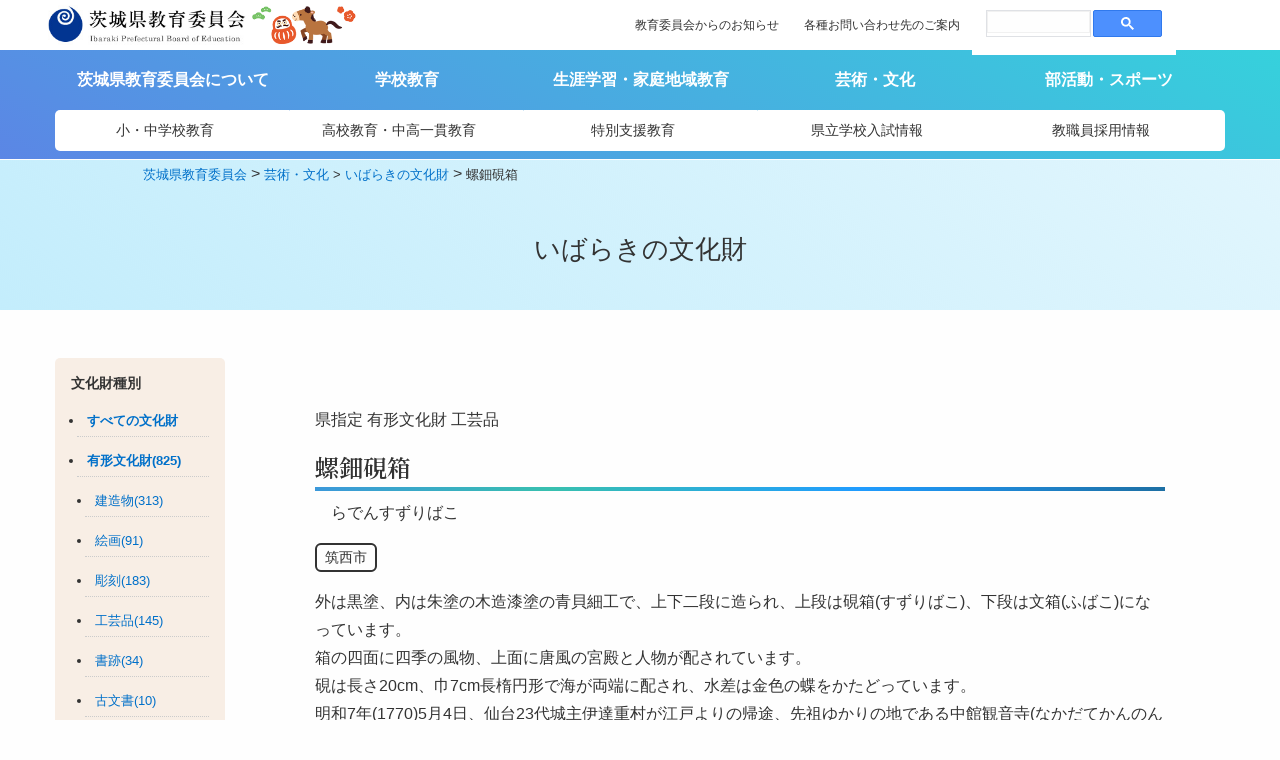

--- FILE ---
content_type: text/html; charset=UTF-8
request_url: https://kyoiku.pref.ibaraki.jp/bunkazai/ken-491/
body_size: 12074
content:
<!doctype html>
<html lang="ja">
<head>
	<meta charset="UTF-8">
	<meta name="viewport" content="width=device-width, initial-scale=1">
	<link rel="profile" href="https://gmpg.org/xfn/11">	
	
	<link rel="preconnect" href="https://fonts.gstatic.com"> 
	<link href="https://fonts.googleapis.com/css?family=M+PLUS+1p" rel="stylesheet">
	<link href="https://fonts.googleapis.com/css?family=Sawarabi+Mincho" rel="stylesheet">
	
	<link rel="preconnect" href="https://fonts.googleapis.com">
	<link rel="preconnect" href="https://fonts.gstatic.com" crossorigin>
	<link href="https://fonts.googleapis.com/css2?family=Noto+Serif+JP:wght@200;300;400;500;600;700;900&display=swap" rel="stylesheet">
	
	<script src="https://kit.fontawesome.com/5b2f75cf2a.js" crossorigin="anonymous"></script>

	<title>螺鈿硯箱 &#8211; 茨城県教育委員会</title>
<meta name='robots' content='max-image-preview:large' />
<link rel='dns-prefetch' href='//translate.google.com' />
<link rel='dns-prefetch' href='//cdnjs.cloudflare.com' />
<link rel='dns-prefetch' href='//cdn.jsdelivr.net' />
<link rel='dns-prefetch' href='//pro.fontawesome.com' />
<link rel="alternate" title="oEmbed (JSON)" type="application/json+oembed" href="https://kyoiku.pref.ibaraki.jp/wp-json/oembed/1.0/embed?url=https%3A%2F%2Fkyoiku.pref.ibaraki.jp%2Fbunkazai%2Fken-491%2F" />
<link rel="alternate" title="oEmbed (XML)" type="text/xml+oembed" href="https://kyoiku.pref.ibaraki.jp/wp-json/oembed/1.0/embed?url=https%3A%2F%2Fkyoiku.pref.ibaraki.jp%2Fbunkazai%2Fken-491%2F&#038;format=xml" />
<style id='wp-img-auto-sizes-contain-inline-css'>
img:is([sizes=auto i],[sizes^="auto," i]){contain-intrinsic-size:3000px 1500px}
/*# sourceURL=wp-img-auto-sizes-contain-inline-css */
</style>
<link rel='stylesheet' id='wp-block-library-css' href='https://kyoiku.pref.ibaraki.jp/wp-includes/css/dist/block-library/style.min.css?ver=6.9' media='all' />
<style id='global-styles-inline-css'>
:root{--wp--preset--aspect-ratio--square: 1;--wp--preset--aspect-ratio--4-3: 4/3;--wp--preset--aspect-ratio--3-4: 3/4;--wp--preset--aspect-ratio--3-2: 3/2;--wp--preset--aspect-ratio--2-3: 2/3;--wp--preset--aspect-ratio--16-9: 16/9;--wp--preset--aspect-ratio--9-16: 9/16;--wp--preset--color--black: #000000;--wp--preset--color--cyan-bluish-gray: #abb8c3;--wp--preset--color--white: #ffffff;--wp--preset--color--pale-pink: #f78da7;--wp--preset--color--vivid-red: #cf2e2e;--wp--preset--color--luminous-vivid-orange: #ff6900;--wp--preset--color--luminous-vivid-amber: #fcb900;--wp--preset--color--light-green-cyan: #7bdcb5;--wp--preset--color--vivid-green-cyan: #00d084;--wp--preset--color--pale-cyan-blue: #8ed1fc;--wp--preset--color--vivid-cyan-blue: #0693e3;--wp--preset--color--vivid-purple: #9b51e0;--wp--preset--gradient--vivid-cyan-blue-to-vivid-purple: linear-gradient(135deg,rgb(6,147,227) 0%,rgb(155,81,224) 100%);--wp--preset--gradient--light-green-cyan-to-vivid-green-cyan: linear-gradient(135deg,rgb(122,220,180) 0%,rgb(0,208,130) 100%);--wp--preset--gradient--luminous-vivid-amber-to-luminous-vivid-orange: linear-gradient(135deg,rgb(252,185,0) 0%,rgb(255,105,0) 100%);--wp--preset--gradient--luminous-vivid-orange-to-vivid-red: linear-gradient(135deg,rgb(255,105,0) 0%,rgb(207,46,46) 100%);--wp--preset--gradient--very-light-gray-to-cyan-bluish-gray: linear-gradient(135deg,rgb(238,238,238) 0%,rgb(169,184,195) 100%);--wp--preset--gradient--cool-to-warm-spectrum: linear-gradient(135deg,rgb(74,234,220) 0%,rgb(151,120,209) 20%,rgb(207,42,186) 40%,rgb(238,44,130) 60%,rgb(251,105,98) 80%,rgb(254,248,76) 100%);--wp--preset--gradient--blush-light-purple: linear-gradient(135deg,rgb(255,206,236) 0%,rgb(152,150,240) 100%);--wp--preset--gradient--blush-bordeaux: linear-gradient(135deg,rgb(254,205,165) 0%,rgb(254,45,45) 50%,rgb(107,0,62) 100%);--wp--preset--gradient--luminous-dusk: linear-gradient(135deg,rgb(255,203,112) 0%,rgb(199,81,192) 50%,rgb(65,88,208) 100%);--wp--preset--gradient--pale-ocean: linear-gradient(135deg,rgb(255,245,203) 0%,rgb(182,227,212) 50%,rgb(51,167,181) 100%);--wp--preset--gradient--electric-grass: linear-gradient(135deg,rgb(202,248,128) 0%,rgb(113,206,126) 100%);--wp--preset--gradient--midnight: linear-gradient(135deg,rgb(2,3,129) 0%,rgb(40,116,252) 100%);--wp--preset--font-size--small: 13px;--wp--preset--font-size--medium: 20px;--wp--preset--font-size--large: 36px;--wp--preset--font-size--x-large: 42px;--wp--preset--spacing--20: 0.44rem;--wp--preset--spacing--30: 0.67rem;--wp--preset--spacing--40: 1rem;--wp--preset--spacing--50: 1.5rem;--wp--preset--spacing--60: 2.25rem;--wp--preset--spacing--70: 3.38rem;--wp--preset--spacing--80: 5.06rem;--wp--preset--shadow--natural: 6px 6px 9px rgba(0, 0, 0, 0.2);--wp--preset--shadow--deep: 12px 12px 50px rgba(0, 0, 0, 0.4);--wp--preset--shadow--sharp: 6px 6px 0px rgba(0, 0, 0, 0.2);--wp--preset--shadow--outlined: 6px 6px 0px -3px rgb(255, 255, 255), 6px 6px rgb(0, 0, 0);--wp--preset--shadow--crisp: 6px 6px 0px rgb(0, 0, 0);}:where(.is-layout-flex){gap: 0.5em;}:where(.is-layout-grid){gap: 0.5em;}body .is-layout-flex{display: flex;}.is-layout-flex{flex-wrap: wrap;align-items: center;}.is-layout-flex > :is(*, div){margin: 0;}body .is-layout-grid{display: grid;}.is-layout-grid > :is(*, div){margin: 0;}:where(.wp-block-columns.is-layout-flex){gap: 2em;}:where(.wp-block-columns.is-layout-grid){gap: 2em;}:where(.wp-block-post-template.is-layout-flex){gap: 1.25em;}:where(.wp-block-post-template.is-layout-grid){gap: 1.25em;}.has-black-color{color: var(--wp--preset--color--black) !important;}.has-cyan-bluish-gray-color{color: var(--wp--preset--color--cyan-bluish-gray) !important;}.has-white-color{color: var(--wp--preset--color--white) !important;}.has-pale-pink-color{color: var(--wp--preset--color--pale-pink) !important;}.has-vivid-red-color{color: var(--wp--preset--color--vivid-red) !important;}.has-luminous-vivid-orange-color{color: var(--wp--preset--color--luminous-vivid-orange) !important;}.has-luminous-vivid-amber-color{color: var(--wp--preset--color--luminous-vivid-amber) !important;}.has-light-green-cyan-color{color: var(--wp--preset--color--light-green-cyan) !important;}.has-vivid-green-cyan-color{color: var(--wp--preset--color--vivid-green-cyan) !important;}.has-pale-cyan-blue-color{color: var(--wp--preset--color--pale-cyan-blue) !important;}.has-vivid-cyan-blue-color{color: var(--wp--preset--color--vivid-cyan-blue) !important;}.has-vivid-purple-color{color: var(--wp--preset--color--vivid-purple) !important;}.has-black-background-color{background-color: var(--wp--preset--color--black) !important;}.has-cyan-bluish-gray-background-color{background-color: var(--wp--preset--color--cyan-bluish-gray) !important;}.has-white-background-color{background-color: var(--wp--preset--color--white) !important;}.has-pale-pink-background-color{background-color: var(--wp--preset--color--pale-pink) !important;}.has-vivid-red-background-color{background-color: var(--wp--preset--color--vivid-red) !important;}.has-luminous-vivid-orange-background-color{background-color: var(--wp--preset--color--luminous-vivid-orange) !important;}.has-luminous-vivid-amber-background-color{background-color: var(--wp--preset--color--luminous-vivid-amber) !important;}.has-light-green-cyan-background-color{background-color: var(--wp--preset--color--light-green-cyan) !important;}.has-vivid-green-cyan-background-color{background-color: var(--wp--preset--color--vivid-green-cyan) !important;}.has-pale-cyan-blue-background-color{background-color: var(--wp--preset--color--pale-cyan-blue) !important;}.has-vivid-cyan-blue-background-color{background-color: var(--wp--preset--color--vivid-cyan-blue) !important;}.has-vivid-purple-background-color{background-color: var(--wp--preset--color--vivid-purple) !important;}.has-black-border-color{border-color: var(--wp--preset--color--black) !important;}.has-cyan-bluish-gray-border-color{border-color: var(--wp--preset--color--cyan-bluish-gray) !important;}.has-white-border-color{border-color: var(--wp--preset--color--white) !important;}.has-pale-pink-border-color{border-color: var(--wp--preset--color--pale-pink) !important;}.has-vivid-red-border-color{border-color: var(--wp--preset--color--vivid-red) !important;}.has-luminous-vivid-orange-border-color{border-color: var(--wp--preset--color--luminous-vivid-orange) !important;}.has-luminous-vivid-amber-border-color{border-color: var(--wp--preset--color--luminous-vivid-amber) !important;}.has-light-green-cyan-border-color{border-color: var(--wp--preset--color--light-green-cyan) !important;}.has-vivid-green-cyan-border-color{border-color: var(--wp--preset--color--vivid-green-cyan) !important;}.has-pale-cyan-blue-border-color{border-color: var(--wp--preset--color--pale-cyan-blue) !important;}.has-vivid-cyan-blue-border-color{border-color: var(--wp--preset--color--vivid-cyan-blue) !important;}.has-vivid-purple-border-color{border-color: var(--wp--preset--color--vivid-purple) !important;}.has-vivid-cyan-blue-to-vivid-purple-gradient-background{background: var(--wp--preset--gradient--vivid-cyan-blue-to-vivid-purple) !important;}.has-light-green-cyan-to-vivid-green-cyan-gradient-background{background: var(--wp--preset--gradient--light-green-cyan-to-vivid-green-cyan) !important;}.has-luminous-vivid-amber-to-luminous-vivid-orange-gradient-background{background: var(--wp--preset--gradient--luminous-vivid-amber-to-luminous-vivid-orange) !important;}.has-luminous-vivid-orange-to-vivid-red-gradient-background{background: var(--wp--preset--gradient--luminous-vivid-orange-to-vivid-red) !important;}.has-very-light-gray-to-cyan-bluish-gray-gradient-background{background: var(--wp--preset--gradient--very-light-gray-to-cyan-bluish-gray) !important;}.has-cool-to-warm-spectrum-gradient-background{background: var(--wp--preset--gradient--cool-to-warm-spectrum) !important;}.has-blush-light-purple-gradient-background{background: var(--wp--preset--gradient--blush-light-purple) !important;}.has-blush-bordeaux-gradient-background{background: var(--wp--preset--gradient--blush-bordeaux) !important;}.has-luminous-dusk-gradient-background{background: var(--wp--preset--gradient--luminous-dusk) !important;}.has-pale-ocean-gradient-background{background: var(--wp--preset--gradient--pale-ocean) !important;}.has-electric-grass-gradient-background{background: var(--wp--preset--gradient--electric-grass) !important;}.has-midnight-gradient-background{background: var(--wp--preset--gradient--midnight) !important;}.has-small-font-size{font-size: var(--wp--preset--font-size--small) !important;}.has-medium-font-size{font-size: var(--wp--preset--font-size--medium) !important;}.has-large-font-size{font-size: var(--wp--preset--font-size--large) !important;}.has-x-large-font-size{font-size: var(--wp--preset--font-size--x-large) !important;}
/*# sourceURL=global-styles-inline-css */
</style>

<style id='classic-theme-styles-inline-css'>
/*! This file is auto-generated */
.wp-block-button__link{color:#fff;background-color:#32373c;border-radius:9999px;box-shadow:none;text-decoration:none;padding:calc(.667em + 2px) calc(1.333em + 2px);font-size:1.125em}.wp-block-file__button{background:#32373c;color:#fff;text-decoration:none}
/*# sourceURL=/wp-includes/css/classic-themes.min.css */
</style>
<link rel='stylesheet' id='google-language-translator-css' href='https://kyoiku.pref.ibaraki.jp/wp-content/plugins/google-language-translator/css/style.css?ver=6.0.20' media='' />
<link rel='stylesheet' id='wpos-slick-style-css' href='https://kyoiku.pref.ibaraki.jp/wp-content/plugins/wp-slick-slider-and-image-carousel/assets/css/slick.css?ver=3.7.8' media='all' />
<link rel='stylesheet' id='wpsisac-public-style-css' href='https://kyoiku.pref.ibaraki.jp/wp-content/plugins/wp-slick-slider-and-image-carousel/assets/css/wpsisac-public.css?ver=3.7.8' media='all' />
<link rel='stylesheet' id='site-css-css' href='https://kyoiku.pref.ibaraki.jp/wp-content/themes/letitbe/foundation-675/foundation.min.css?ver=1671323309' media='all' />
<link rel='stylesheet' id='imagine-style-css' href='https://kyoiku.pref.ibaraki.jp/wp-content/themes/letitbe/style.css?ver=6.9' media='all' />
<link rel='stylesheet' id='swiper-style-css' href='https://cdnjs.cloudflare.com/ajax/libs/Swiper/5.4.5/css/swiper.css?ver=5.4.5' media='all' />
<link rel='stylesheet' id='slick-css' href='https://cdn.jsdelivr.net/npm/slick-carousel@1.8.1/slick/slick.css?ver=6.9' media='all' />
<link rel='stylesheet' id='font-awesome-cdn-webfont-all-css' href='https://pro.fontawesome.com/releases/v5.14.0/css/all.css' media='all' integrity="sha384-VhBcF/php0Z/P5ZxlxaEx1GwqTQVIBu4G4giRWxTKOCjTxsPFETUDdVL5B6vYvOt" crossorigin="anonymous" />
<link rel='stylesheet' id='fancybox-css' href='https://kyoiku.pref.ibaraki.jp/wp-content/plugins/easy-fancybox/fancybox/1.5.4/jquery.fancybox.min.css?ver=6.9' media='screen' />
<style id='fancybox-inline-css'>
#fancybox-outer{background:#ffffff}#fancybox-content{background:#ffffff;border-color:#ffffff;color:#000000;}#fancybox-title,#fancybox-title-float-main{color:#fff}
/*# sourceURL=fancybox-inline-css */
</style>
<link rel='stylesheet' id='wp-pagenavi-css' href='https://kyoiku.pref.ibaraki.jp/wp-content/plugins/wp-pagenavi/pagenavi-css.css?ver=2.70' media='all' />
<script src="https://kyoiku.pref.ibaraki.jp/wp-includes/js/jquery/jquery.min.js?ver=3.7.1" id="jquery-core-js"></script>
<script src="https://kyoiku.pref.ibaraki.jp/wp-includes/js/jquery/jquery-migrate.min.js?ver=3.4.1" id="jquery-migrate-js"></script>
<script src="https://kyoiku.pref.ibaraki.jp/wp-content/themes/letitbe/js/scrollreveal.js?ver=6.9" id="scrollreveal-js"></script>
<script src="https://cdnjs.cloudflare.com/ajax/libs/Swiper/5.4.5/js/swiper.min.js?ver=5.4.5" id="swiper-js"></script>
<script src="https://cdn.jsdelivr.net/npm/slick-carousel@1.8.1/slick/slick.min.js?ver=6.9" id="slick-js"></script>
<script src="https://kyoiku.pref.ibaraki.jp/wp-content/themes/letitbe/js/jquery.rwdImageMaps.min.js?ver=6.9" id="rwdImageMaps-js"></script>
<script src="https://kyoiku.pref.ibaraki.jp/wp-content/themes/letitbe/js/megamenu.js?ver=6.9" id="megamenu-js"></script>
<link rel="https://api.w.org/" href="https://kyoiku.pref.ibaraki.jp/wp-json/" /><link rel="EditURI" type="application/rsd+xml" title="RSD" href="https://kyoiku.pref.ibaraki.jp/xmlrpc.php?rsd" />
<meta name="generator" content="WordPress 6.9" />
<link rel="canonical" href="https://kyoiku.pref.ibaraki.jp/bunkazai/ken-491/" />
<link rel='shortlink' href='https://kyoiku.pref.ibaraki.jp/?p=8120' />
<style>#google_language_translator a{display:none!important;}div.skiptranslate.goog-te-gadget{display:inline!important;}.goog-te-gadget{color:transparent!important;}.goog-te-gadget{font-size:0px!important;}.goog-branding{display:none;}.goog-tooltip{display: none!important;}.goog-tooltip:hover{display: none!important;}.goog-text-highlight{background-color:transparent!important;border:none!important;box-shadow:none!important;}#google_language_translator select.goog-te-combo{color:#32373c;}#flags{display:none;}div.skiptranslate{display:none!important;}body{top:0px!important;}#goog-gt-{display:none!important;}font font{background-color:transparent!important;box-shadow:none!important;position:initial!important;}#glt-translate-trigger{left:20px;right:auto;}#glt-translate-trigger > span{color:#ffffff;}#glt-translate-trigger{background:#f89406;}</style><link rel="icon" href="https://kyoiku.pref.ibaraki.jp/wp-content/uploads/2023/03/cropped-favicon512x512-32x32.png" sizes="32x32" />
<link rel="icon" href="https://kyoiku.pref.ibaraki.jp/wp-content/uploads/2023/03/cropped-favicon512x512-192x192.png" sizes="192x192" />
<link rel="apple-touch-icon" href="https://kyoiku.pref.ibaraki.jp/wp-content/uploads/2023/03/cropped-favicon512x512-180x180.png" />
<meta name="msapplication-TileImage" content="https://kyoiku.pref.ibaraki.jp/wp-content/uploads/2023/03/cropped-favicon512x512-270x270.png" />

	<script> jQuery(document).ready(function(e) { jQuery('img[usemap]').rwdImageMaps(); });</script>
	
	
<!-- Google tag (gtag.js) -->
	<script async src="https://www.googletagmanager.com/gtag/js?id=G-1LYEKHBYHN"></script>
	<script>
	  window.dataLayer = window.dataLayer || [];
	  function gtag(){dataLayer.push(arguments);}
	  gtag('js', new Date());
	
	  gtag('config', 'G-1LYEKHBYHN');
	</script>
	
</head>

	<body id="ken-491" class="wp-singular bunkazai-template-default single single-bunkazai postid-8120 wp-theme-letitbe metaslider-plugin">





<header id="header" class="DownMove">
<div class="grid-container" id="topbar">
	<div class="left-block">
		<h1 class="title-logo" itemscope itemtype="https://schema.org/Website">
			<a href="https://kyoiku.pref.ibaraki.jp/">
				<img src="https://kyoiku.pref.ibaraki.jp/wp-content/themes/letitbe/images/title_logo.jpg" title="">
			</a>
		</h1>
		<img src="https://kyoiku.pref.ibaraki.jp/wp-content/themes/letitbe/images/logo-plus.png" class="logo-plus">
	</div><!-- left-block -->

	<div class="right-block">
		<div class="hide-for-medium-only">
			<div class="button-group      ">
						<a class="button" href="https://kyoiku.pref.ibaraki.jp/topics/news-all/">教育委員会からのお知らせ</a>
						<a class="button" href="https://kyoiku.pref.ibaraki.jp/about/inquiry/">各種お問い合わせ先のご案内</a>
			</div><!-- button-group -->		</div>
		<div id="google_language_translator" class="default-language-ja"></div>		<script async src="https://cse.google.com/cse.js?cx=256c32a96a0a3465a">
		</script>
		<div class="gcse-search"></div>
	</div><!-- right-block -->
</div><!-- grid-container -->

<nav class="main-menu" itemscope itemtype="https://schema.org/SiteNavigationElement" role="navigation">
	<div class="grid-container">
		<div class="main-first">
	<ul class="yoko">
				<li><a href="https://kyoiku.pref.ibaraki.jp/about/">茨城県教育委員会について</a>
				<li><a href="https://kyoiku.pref.ibaraki.jp/gakko/">学校教育</a>
				<li><a href="https://kyoiku.pref.ibaraki.jp/lifelong-learning/">生涯学習・家庭地域教育</a>
				<li><a href="https://kyoiku.pref.ibaraki.jp/art-and-culture/">芸術・文化</a>
				<li><a href="https://kyoiku.pref.ibaraki.jp/sports/">部活動・スポーツ</a>
		</ul></div>
<div class="main-second">
	<ul class="yoko">
				<li><a href="https://kyoiku.pref.ibaraki.jp/gakko/compulsory-education/">小・中学校教育</a>
				<li><a href="https://kyoiku.pref.ibaraki.jp/gakko/highschool/">高校教育・中高一貫教育</a>
				<li><a href="https://kyoiku.pref.ibaraki.jp/gakko/tokubetsu-shien/">特別支援教育</a>
				<li><a href="https://kyoiku.pref.ibaraki.jp/gakko/nyushi/">県立学校入試情報</a>
				<li><a href="https://kyoiku.pref.ibaraki.jp/about/teacher/saiyo/">教職員採用情報</a>
		</ul></div>	</div><!-- grid-container -->
</nav>	
</header>

<div id="header_mobile_drawer">
	<div class="hamberger-button">
		<label for="sp-menu" class="on-off clearfix">
			<div class="hamberger_line"><span></span><span></span></div>
		</label>
	</div>
	<input type="checkbox" id="sp-menu" class="on-off" value="ボタン">
	<nav class="overlay-navi-menu"> 
		<div class="menu-row">
<ul>
				<li><a href="https://kyoiku.pref.ibaraki.jp/about/">茨城県教育委員会について</a>
				<li><a href="https://kyoiku.pref.ibaraki.jp/gakko/">学校教育</a>
				<li><a href="https://kyoiku.pref.ibaraki.jp/lifelong-learning/">生涯学習・家庭地域教育</a>
				<li><a href="https://kyoiku.pref.ibaraki.jp/art-and-culture/">芸術・文化</a>
				<li><a href="https://kyoiku.pref.ibaraki.jp/sports/">部活動・スポーツ</a>
		</ul><ul>
				<li><a href="https://kyoiku.pref.ibaraki.jp/gakko/compulsory-education/">小・中学校教育</a>
				<li><a href="https://kyoiku.pref.ibaraki.jp/gakko/highschool/">高校教育・中高一貫教育</a>
				<li><a href="https://kyoiku.pref.ibaraki.jp/gakko/tokubetsu-shien/">特別支援教育</a>
				<li><a href="https://kyoiku.pref.ibaraki.jp/gakko/nyushi/">県立学校入試情報</a>
				<li><a href="https://kyoiku.pref.ibaraki.jp/about/teacher/saiyo/">教職員採用情報</a>
		</ul></div><!-- menu-row -->

<div class="mobile-search">
	<script async src="https://cse.google.com/cse.js?cx=256c32a96a0a3465a">
	</script>
	<div class="gcse-search"></div>
</div>

<div class="contact-row hide">
	<div class="link-tel">
		<div class="footer-tel"><i class="fas fa-phone" aria-hidden="true"></i><span class="number"> 029-301-5152</div>
		<div class="biko"></div>
	</div><!-- cell -->
	</div><!-- grid-x -->
</div><!-- contact-row -->	  
	</nav>
</div>
<main itemprop="mainEntityOfPage" role="main">

<section class="title-area slim">
	<div class="title-breadcrumb">
	<div class="grid-container">
	<span property="itemListElement" typeof="ListItem"><a property="item" typeof="WebPage" title="茨城県教育委員会へ移動する" href="https://kyoiku.pref.ibaraki.jp" class="home" ><span property="name">茨城県教育委員会</span></a><meta property="position" content="1"></span> &gt; <span property="itemListElement" typeof="ListItem"><a href="https://kyoiku.pref.ibaraki.jp/art-and-culture/">芸術・文化</a> &gt; <a property="item" typeof="WebPage" title="Go to いばらきの文化財." href="https://kyoiku.pref.ibaraki.jp/bunkazai/" class="archive post-bunkazai-archive" ><span property="name">いばらきの文化財</span></a><meta property="position" content="2"></span>
 &gt; <span property="itemListElement" typeof="ListItem"><span property="name" class="post post-bunkazai current-item">螺鈿硯箱</span><meta property="url" content="https://kyoiku.pref.ibaraki.jp/bunkazai/ken-491/"><meta property="position" content="3"></span>	<!-- grid-container --></div>
	</div>
	<div class="title-text">
		<h2>いばらきの文化財</h2>
	</div>
</section>
<div id="scroll-point"></div>


<section>
<div class="grid-container">
	<div class="grid-x grid-padding-x">
		
		<div class="cell medium-2">
				<div class="bunkazai-category-list">
	<h5>文化財種別</h5>
	<ul>
		<li><a href="https://kyoiku.pref.ibaraki.jp/art-and-culture/ibaraki-bunkazai/list/">すべての文化財</a></li>	
		<li><a href="https://kyoiku.pref.ibaraki.jp/art-and-culture/ibaraki-bunkazai/list/?kubun=kubun_1">有形文化財(825)</a></li>
		<ul>
			<li><a href="https://kyoiku.pref.ibaraki.jp/art-and-culture/ibaraki-bunkazai/list/?kubun=kubun_1_1">建造物(313)</a></li>
			<li><a href="https://kyoiku.pref.ibaraki.jp/art-and-culture/ibaraki-bunkazai/list/?kubun=kubun_1_2">絵画(91)</a></li>
			<li><a href="https://kyoiku.pref.ibaraki.jp/art-and-culture/ibaraki-bunkazai/list/?kubun=kubun_1_3">彫刻(183)</a></li>
			<li><a href="https://kyoiku.pref.ibaraki.jp/art-and-culture/ibaraki-bunkazai/list/?kubun=kubun_1_4">工芸品(145)</a></li>
			<li><a href="https://kyoiku.pref.ibaraki.jp/art-and-culture/ibaraki-bunkazai/list/?kubun=kubun_1_5">書跡(34)</a></li>
			<li><a href="https://kyoiku.pref.ibaraki.jp/art-and-culture/ibaraki-bunkazai/list/?kubun=kubun_1_6">古文書(10)</a></li>
			<li><a href="https://kyoiku.pref.ibaraki.jp/art-and-culture/ibaraki-bunkazai/list/?kubun=kubun_1_7">考古資料(35)</a></li>
			<li><a href="https://kyoiku.pref.ibaraki.jp/art-and-culture/ibaraki-bunkazai/list/?kubun=kubun_1_8">歴史資料(15)</a></li>
		</ul>

		<li><a href="https://kyoiku.pref.ibaraki.jp/art-and-culture/ibaraki-bunkazai/list/?kubun=kubun_2">無形文化財(5)</a></li>
	<!-- 	<li><a href="/art-and-culture/ibaraki-bunkazai/list/?kubun=kubun_3">民俗文化財</a></li>	 -->
		<!-- <ul> -->
			<li><a href="https://kyoiku.pref.ibaraki.jp/art-and-culture/ibaraki-bunkazai/list/?kubun=kubun_3_1">有形民俗文化財(9)</a></li>
			<li><a href="https://kyoiku.pref.ibaraki.jp/art-and-culture/ibaraki-bunkazai/list/?kubun=kubun_3_2">無形民俗文化財(36)</a></li>
		<!-- </ul> -->
		<li><a href="https://kyoiku.pref.ibaraki.jp/art-and-culture/ibaraki-bunkazai/list/?kubun=kubun_4">記念物(166)</a></li>	
		<ul>
			<li><a href="https://kyoiku.pref.ibaraki.jp/art-and-culture/ibaraki-bunkazai/list/?kubun=kubun_4_1">史跡(90)</a></li>
			<li><a href="https://kyoiku.pref.ibaraki.jp/art-and-culture/ibaraki-bunkazai/list/?kubun=kubun_4_2">名勝(10)</a></li>
			<li><a href="https://kyoiku.pref.ibaraki.jp/art-and-culture/ibaraki-bunkazai/list/?kubun=kubun_4_3">天然記念物(66)</a></li>
		</ul>
		<li><a href="https://kyoiku.pref.ibaraki.jp/art-and-culture/ibaraki-bunkazai/list/?kubun=kubun_5">記録作成等の措置を講ずべき無形・民俗文化財(23)</a></li>	
		<li><a href="https://kyoiku.pref.ibaraki.jp/art-and-culture/ibaraki-bunkazai/list/?kubun=kubun_6">重要伝統的建造物群保存地区(1)</a></li>
		<li><a href="https://kyoiku.pref.ibaraki.jp/art-and-culture/ibaraki-bunkazai/list/?kubun=kubun_7">保存技術(2)</a></li>
		
	</ul>
	
	</div>
	<a class="button hollow small expanded" href="https://kyoiku.pref.ibaraki.jp/art-and-culture/ibaraki-bunkazai/#city">市町村別一覧</a>
			<!-- cell --></div>


		<div class="cell medium-10">
			
<section class="summary">	
	<div class="narrow">
		<p class="kubun1">県指定 <span class="parent">有形文化財</span> <span class="child">工芸品</span></p>		<p class="kubun2"></p>

		<p><span class="parent"></span> </p>
		
		<h3>螺鈿硯箱</h3>
		<p class="kana">らでんすずりばこ</p>
					<p class="city">筑西市</p>
				<p>外は黒塗、内は朱塗の木造漆塗の青貝細工で、上下二段に造られ、上段は硯箱(すずりばこ)、下段は文箱(ふばこ)になっています。<br />
箱の四面に四季の風物、上面に唐風の宮殿と人物が配されています。<br />
硯は長さ20cm、巾7cm長楕円形で海が両端に配され、水差は金色の蝶をかたどっています。<br />
明和7年(1770)5月4日、仙台23代城主伊達重村が江戸よりの帰途、先祖ゆかりの地である中館観音寺(なかだてかんのんじ)に詣で、寄進したものです。</p>
<!-- narrow --></div>
</section>	

<section class="image-area space-bottom">
		<div class="narrow">
							<div class="grid-x align-center">
						<div class="cell small-12 medium-12">
					<img class="aligncenter" src="https://kyoiku.pref.ibaraki.jp/wp-content/uploads/2022/08/b62d7259260676860bda5c7abda9e97d-wpcf_900x599.jpg" >
					<p class="text-center"></p>
					<!-- cell --></div>
					</div>
										<div class="grid-x align-center">
						<div class="cell small-12 medium-12">
					<img class="aligncenter" src="https://kyoiku.pref.ibaraki.jp/wp-content/uploads/2022/08/c9fb6950872ed48e8e08fa16df0d789a-wpcf_900x599.jpg" >
					<p class="text-center"></p>
					<!-- cell --></div>
					</div>
										<div class="grid-x align-center">
						<div class="cell small-12 medium-12">
					<img class="aligncenter" src="https://kyoiku.pref.ibaraki.jp/wp-content/uploads/2022/08/c63e2fd22810099bfc0e2a70364f98f3-wpcf_900x599.jpg" >
					<p class="text-center"></p>
					<!-- cell --></div>
					</div>
										<div class="grid-x align-center">
						<div class="cell small-12 medium-12">
					<img class="aligncenter" src="https://kyoiku.pref.ibaraki.jp/wp-content/uploads/2022/08/8776058775ced7ec3c651b300d2e4618-wpcf_900x599.jpg" >
					<p class="text-center"></p>
					<!-- cell --></div>
					</div>
										<div class="grid-x align-center">
						<div class="cell small-12 medium-12">
					<img class="aligncenter" src="https://kyoiku.pref.ibaraki.jp/wp-content/uploads/2022/08/114caf8e9e3396b833d5fab5a097a8a5-wpcf_900x599.jpg" >
					<p class="text-center"></p>
					<!-- cell --></div>
					</div>
										<div class="grid-x align-center">
						<div class="cell small-12 medium-12">
					<img class="aligncenter" src="https://kyoiku.pref.ibaraki.jp/wp-content/uploads/2022/08/199f4e032cde8a3a9fe8be5dae8b6620-wpcf_900x599.jpg" >
					<p class="text-center"></p>
					<!-- cell --></div>
					</div>
										<div class="grid-x align-center">
						<div class="cell small-12 medium-12">
					<img class="aligncenter" src="https://kyoiku.pref.ibaraki.jp/wp-content/uploads/2022/08/44f959d192651b87f6e11c53e5be61a5-wpcf_900x599.jpg" >
					<p class="text-center"></p>
					<!-- cell --></div>
					</div>
					<!-- grid-container --></div>
</section>

<section class="main-info space-none">
<div class="narrow">
				
<h4>螺鈿硯箱</h4>
				<table>
					<tbody>
												<tr>
							<th>数</th>
							<td>1合</td>
						</tr>
																		<tr>
							<th>寸法</th>
							<td>硯箱：縦38cm、横21cm、高さ15cm<br />
硯：長さ20cm、巾7cm</td>
						</tr>
																		<tr>
							<th>
							指定年月日							</th>
							<td style="white-space: nowrap;">昭和37年10月24日</td>
						</tr>
																		<tr>
							<th>所在地</th>
							<td>筑西市中舘522</td>
						</tr>
																		<tr>
							<th>
							管理者							</th>
							<td>観音寺</td>
						</tr>
																		<tr>
							<th>制作時期</th>
							<td>江戸時代</td>
						</tr>
											</tbody>
				</table>
				
<!-- grid-container --></div>
</section>

				
					
<section class="link-area space-bottom">
	<div class="narrow">
					<h5>関連リンク</h5>
					<ul><li><a href="http://www.city.chikusei.lg.jp" target="_blank">筑西市</a></li><li><a href="http://www.chikuseikanko.jp" target="_blank">筑西市観光協会</a></li></ul>			
					<a class="button hollow gaibu rounded" target="_blank"href="http://maps.google.co.jp/maps?q=観音寺 筑西市中舘522">GoogleMapを開く</a><!-- grid-container --></div>
</section>
<!-- cell --></div>

		<!-- grid-x --></div>	
								
<!-- grid-container --></div>
</section>
		


<div class="grid-container">
	<div class="breadcrumb-area">
<span property="itemListElement" typeof="ListItem"><a property="item" typeof="WebPage" title="茨城県教育委員会へ移動する" href="https://kyoiku.pref.ibaraki.jp" class="home" ><span property="name">茨城県教育委員会</span></a><meta property="position" content="1"></span> &gt; <span property="itemListElement" typeof="ListItem"><a href="https://kyoiku.pref.ibaraki.jp/art-and-culture/">芸術・文化</a> &gt; <a property="item" typeof="WebPage" title="Go to いばらきの文化財." href="https://kyoiku.pref.ibaraki.jp/bunkazai/" class="archive post-bunkazai-archive" ><span property="name">いばらきの文化財</span></a><meta property="position" content="2"></span>
 &gt; <span property="itemListElement" typeof="ListItem"><span property="name" class="post post-bunkazai current-item">螺鈿硯箱</span><meta property="url" content="https://kyoiku.pref.ibaraki.jp/bunkazai/ken-491/"><meta property="position" content="3"></span></div>
<!-- grid-container --></div>
</main>

<footer>
<section class="space-bottom">
	<div class="grid-container">
		<div class="grid-x grid-margin-x footer-credit">
			<div class="small-12 medium-12 cell">
				<div class="footer-name">茨城県教育委員会</div>
				<div class="footer-place">〒310-8588<br>茨城県水戸市笠原町978番6 茨城県教育庁総務課</div>
				<div class="tel-fax">
					<div class="footer-tel"><i class="fas fa-phone" aria-hidden="true"></i><span class="number">TEL. 029-301-5148</span></div>
					<div class="footer-fax"><i class="fa-solid fa-fax" aria-hidden="true"></i><span class="number">FAX. 029-301-5139</span></div>
				</div><!-- tel-fax -->
			</div><!-- cell -->
		</div><!-- grid-x -->
		
	</div><!-- grid-container -->
</section>

</footer>



			
			
<!-- ページトップへ戻るボタン -->
<a id="goto_top" href="#top">PageTop</a>

<script type="speculationrules">
{"prefetch":[{"source":"document","where":{"and":[{"href_matches":"/*"},{"not":{"href_matches":["/wp-*.php","/wp-admin/*","/wp-content/uploads/*","/wp-content/*","/wp-content/plugins/*","/wp-content/themes/letitbe/*","/*\\?(.+)"]}},{"not":{"selector_matches":"a[rel~=\"nofollow\"]"}},{"not":{"selector_matches":".no-prefetch, .no-prefetch a"}}]},"eagerness":"conservative"}]}
</script>
<div id="flags" style="display:none" class="size18"><ul id="sortable" class="ui-sortable"><li id="Chinese (Simplified)"><a href="#" title="Chinese (Simplified)" class="nturl notranslate zh-CN flag Chinese (Simplified)"></a></li><li id="English"><a href="#" title="English" class="nturl notranslate en flag united-states"></a></li><li id="Indonesian"><a href="#" title="Indonesian" class="nturl notranslate id flag Indonesian"></a></li><li id="Japanese"><a href="#" title="Japanese" class="nturl notranslate ja flag Japanese"></a></li><li id="Korean"><a href="#" title="Korean" class="nturl notranslate ko flag Korean"></a></li><li id="Portuguese"><a href="#" title="Portuguese" class="nturl notranslate pt flag Portuguese"></a></li><li id="Thai"><a href="#" title="Thai" class="nturl notranslate th flag Thai"></a></li><li id="Vietnamese"><a href="#" title="Vietnamese" class="nturl notranslate vi flag Vietnamese"></a></li></ul></div><div id='glt-footer'></div><script>function GoogleLanguageTranslatorInit() { new google.translate.TranslateElement({pageLanguage: 'ja', includedLanguages:'zh-CN,en,id,ja,ko,pt,th,vi', layout: google.translate.TranslateElement.InlineLayout.HORIZONTAL, autoDisplay: false}, 'google_language_translator');}</script><script src="https://kyoiku.pref.ibaraki.jp/wp-content/plugins/google-language-translator/js/scripts.js?ver=6.0.20" id="scripts-js"></script>
<script src="//translate.google.com/translate_a/element.js?cb=GoogleLanguageTranslatorInit" id="scripts-google-js"></script>
<script src="https://kyoiku.pref.ibaraki.jp/wp-content/themes/letitbe/foundation-675/foundation.js?ver=1671323309" id="site-js-js"></script>
<script src="https://kyoiku.pref.ibaraki.jp/wp-content/plugins/easy-fancybox/vendor/purify.min.js?ver=6.9" id="fancybox-purify-js"></script>
<script id="jquery-fancybox-js-extra">
var efb_i18n = {"close":"Close","next":"Next","prev":"Previous","startSlideshow":"Start slideshow","toggleSize":"Toggle size"};
//# sourceURL=jquery-fancybox-js-extra
</script>
<script src="https://kyoiku.pref.ibaraki.jp/wp-content/plugins/easy-fancybox/fancybox/1.5.4/jquery.fancybox.min.js?ver=6.9" id="jquery-fancybox-js"></script>
<script id="jquery-fancybox-js-after">
var fb_timeout, fb_opts={'autoScale':true,'showCloseButton':true,'width':560,'height':340,'margin':20,'pixelRatio':'false','padding':10,'centerOnScroll':false,'enableEscapeButton':true,'speedIn':300,'speedOut':300,'overlayShow':true,'hideOnOverlayClick':true,'overlayColor':'#000','overlayOpacity':0.6,'minViewportWidth':320,'minVpHeight':320,'disableCoreLightbox':'true','enableBlockControls':'true','fancybox_openBlockControls':'true' };
if(typeof easy_fancybox_handler==='undefined'){
var easy_fancybox_handler=function(){
jQuery([".nolightbox","a.wp-block-file__button","a.pin-it-button","a[href*='pinterest.com\/pin\/create']","a[href*='facebook.com\/share']","a[href*='twitter.com\/share']"].join(',')).addClass('nofancybox');
jQuery('a.fancybox-close').on('click',function(e){e.preventDefault();jQuery.fancybox.close()});
/* IMG */
						var unlinkedImageBlocks=jQuery(".wp-block-image > img:not(.nofancybox,figure.nofancybox>img)");
						unlinkedImageBlocks.wrap(function() {
							var href = jQuery( this ).attr( "src" );
							return "<a href='" + href + "'></a>";
						});
var fb_IMG_select=jQuery('a[href*=".jpg" i]:not(.nofancybox,li.nofancybox>a,figure.nofancybox>a),area[href*=".jpg" i]:not(.nofancybox),a[href*=".png" i]:not(.nofancybox,li.nofancybox>a,figure.nofancybox>a),area[href*=".png" i]:not(.nofancybox),a[href*=".webp" i]:not(.nofancybox,li.nofancybox>a,figure.nofancybox>a),area[href*=".webp" i]:not(.nofancybox),a[href*=".jpeg" i]:not(.nofancybox,li.nofancybox>a,figure.nofancybox>a),area[href*=".jpeg" i]:not(.nofancybox)');
fb_IMG_select.addClass('fancybox image');
var fb_IMG_sections=jQuery('.gallery,.wp-block-gallery,.tiled-gallery,.wp-block-jetpack-tiled-gallery,.ngg-galleryoverview,.ngg-imagebrowser,.nextgen_pro_blog_gallery,.nextgen_pro_film,.nextgen_pro_horizontal_filmstrip,.ngg-pro-masonry-wrapper,.ngg-pro-mosaic-container,.nextgen_pro_sidescroll,.nextgen_pro_slideshow,.nextgen_pro_thumbnail_grid,.tiled-gallery');
fb_IMG_sections.each(function(){jQuery(this).find(fb_IMG_select).attr('rel','gallery-'+fb_IMG_sections.index(this));});
jQuery('a.fancybox,area.fancybox,.fancybox>a').each(function(){jQuery(this).fancybox(jQuery.extend(true,{},fb_opts,{'transition':'elastic','transitionIn':'elastic','transitionOut':'elastic','opacity':false,'hideOnContentClick':false,'titleShow':true,'titlePosition':'over','titleFromAlt':true,'showNavArrows':true,'enableKeyboardNav':true,'cyclic':false,'mouseWheel':'true','changeSpeed':250,'changeFade':300}))});
};};
jQuery(easy_fancybox_handler);jQuery(document).on('post-load',easy_fancybox_handler);

//# sourceURL=jquery-fancybox-js-after
</script>
<script src="https://kyoiku.pref.ibaraki.jp/wp-content/plugins/easy-fancybox/vendor/jquery.easing.min.js?ver=1.4.1" id="jquery-easing-js"></script>
<script src="https://kyoiku.pref.ibaraki.jp/wp-content/plugins/easy-fancybox/vendor/jquery.mousewheel.min.js?ver=3.1.13" id="jquery-mousewheel-js"></script>

<script type="text/javascript">
jQuery(function () {
	  jQuery(document).foundation();
  });
	  
// フワ ////////////////////////////////////////////////
window.sr = ScrollReveal({ reset: false });
sr.reveal('.up', { easing: "ease", duration: 2000, distance: "300px", opacity: 1, scale: 1 });
sr.reveal('.slowUp', { easing: "ease", duration: 1000, distance: "50px", opacity: 0, scale: 1 });
sr.reveal('.slowUp-1', { easing: "ease", delay: 200, duration: 1000, distance: "25px", opacity: 0, scale: 1 });
sr.reveal('.slowUp-2', { easing: "ease",  delay: 600, duration: 1000, distance: "25px", opacity: 0, scale: 1 });
sr.reveal('.slowUp-3', { easing: "ease",  delay: 1000, duration: 1000, distance: "25px", opacity: 0, scale: 1 });
sr.reveal('.durationDouble', { origin:"bottom", duration: "1000",distance: '50px',delay: 200, opacity: 0,scale: 0.9 });
sr.reveal('.animate', {duration: 3000});
sr.reveal('.left-50', { origin: 'left',distance: '70px',delay: 400,duration: 1000, });
sr.reveal('.right-50', { origin: 'right',distance: '70px' ,delay: 400,duration: 1000,});
////////////////////////////////////////////////

// スマホメニュー ///////////////////////////////////
jQuery(function($) {
  // クリック時の動作
  $('.hamberger_line').on('click', function() {
	// メニューを閉じる
	if($(this).hasClass('open')) {
	  $(this).removeClass('open');
	  $('.hamberger_list').removeClass('open');
	  $('html').removeClass('scroll-prevent') // 追記
	// メニューを開く
	} else {
	  $(this).addClass('open');
	  $('.hamberger_list').addClass('open');
	  $('nav').addClass('scroll-y');
	  $('html').addClass('scroll-prevent') // 追記
	}
  });
});
////////////////////////////////////////////////

// Pagetop /////////////////////////////////////
jQuery(function() {
  var topBtn = jQuery('#goto_top');
  topBtn.hide();
  jQuery(window).scroll(function () {
	if (jQuery(this).scrollTop() > 500) {
	  topBtn.fadeIn();
	} else {
	  topBtn.fadeOut();
	}
  });
  topBtn.click(function () {
	jQuery('body,html').animate({
	  scrollTop: 0
	}, 1000);
	return false;
  });
});
////////////////////////////////////////////////

// スクロール //////////////////////////////////////
jQuery(function(){
  jQuery('a[href^="#"]:not(.tabs a):not(.accordion a)').click(function(){
	var speed = 500;
	var href= jQuery(this).attr("href");
	var target = jQuery(href == "#" || href == "" ? 'html' : href);
	var position = target.offset().top;
	jQuery("html, body").animate({scrollTop:position}, speed, "swing");
	return false;
  });
});
////////////////////////////////////////////////

// シャイヘッダー //////////////////////////////////////////////
// スクロール途中でヘッダーが消え、上にスクロールすると復活 //
var beforePos = 0;//スクロールの値の比較用の設定

//スクロール途中でヘッダーが消え、上にスクロールすると復活する設定を関数にまとめる
function ScrollAnime() {
 	// if(jQuery('#scroll-point').length) {
		var elemTop = jQuery('#scroll-point').offset().top;//#area-2の位置まできたら
	// }
  var scroll = jQuery(window).scrollTop();
	//ヘッダーの出し入れをする
	if(scroll == beforePos) {
	//IE11対策で処理を入れない
	}else if(elemTop > scroll || 0 > scroll - beforePos){
	//ヘッダーが上から出現する
	jQuery('#header').removeClass('UpMove'); //#headerにUpMoveというクラス名を除き
	jQuery('#header').addClass('DownMove');//#headerにDownMoveのクラス名を追加
	}else {
	//ヘッダーが上に消える
		jQuery('#header').removeClass('DownMove');//#headerにDownMoveというクラス名を除き
	jQuery('#header').addClass('UpMove');//#headerにUpMoveのクラス名を追加
	}
	
	beforePos = scroll;//現在のスクロール値を比較用のbeforePosに格納
}


// 画面をスクロールをしたら動かしたい場合の記述
jQuery(window).scroll(function () {
  ScrollAnime();//スクロール途中でヘッダーが消え、上にスクロールすると復活する関数を呼ぶ
});

// ページが読み込まれたらすぐに動かしたい場合の記述
jQuery(window).on('load', function () {
  ScrollAnime();//スクロール途中でヘッダーが消え、上にスクロールすると復活する関数を呼ぶ
});
////////////////////////////////////////////////

// トップページイベントスライダー ////////////////////////////////////////////////
var swiper = new Swiper('.swiper-container', {
	slidesPerView: 1.1,
	spaceBetween: 10,
	  breakpoints: {
		// 640px以上の場合
		640: {
		  slidesPerView: 2.2,
		  spaceBetween: 10,
		},
		// 1024px以上の場合
		1024: {
		  slidesPerView: 3.3,
		  spaceBetween: 30,
		}
	  },
	  autoplay: { // 自動で動かす
				delay: 5000, // スライドが動く間隔。単位はms（3000ms＝3秒）
				stopOnLastSlide: false,
				disableOnInteraction: false,
				reverseDirection: false
			},
		loop: true, // ループ
		pagination: {
		  el: '.news-swiper-pagination',
		  clickable: true,
		},
});	  
 
////////////////////////////////////////////////

/**********  ふわ **********************************************/  
   jQuery(window).on('load scroll', function () {
	   jQuery('.fuwain, .fuwa, .ffuwa, .fffuwa, .ffffuwa, .fffffuwa, .ffffffuwa, .fuwaright, .fuwaleft').each(function () {
		   var elemPos = jQuery(this).offset().top + 50,
			   scroll = jQuery(window).scrollTop(),
			   windowHeight = jQuery(window).height();
		   if (scroll > elemPos - windowHeight) {
			   jQuery(this).addClass('scrollin');
		   }
	   });
   });
   
 </script>	

</body>
</html>



--- FILE ---
content_type: text/css
request_url: https://lookat8.xsrv.jp/hidekky/wp-content/themes/nowandthen/style-nwmaster.css
body_size: 15116
content:
@charset "UTF-8";
/*
Theme Name: Now and Then
Theme URI: https://lookat.co.jp
Author: Look At Inc.
Author URI: https://lookat.co.jp
Description: Now and then I miss you.
Version: 2.0.0
License: GNU General Public License v2 or later
*/

@import url("style-pickup.css");

/* * * * * * * * * * * * * * * * * * * * * * * * * * * * * * * * * * * * * * * */
/* BODY, テキスト基本設定 */
/* * * * * * * * * * * * * * * * * * * * * * * * * * * * * * * * * * * * * * * */
body {
	overflow-x: clip; /* 横スクロール回避 */
	font-feature-settings: "palt"; /* 自動カーニング(文字詰め) */
	font-size:1rem;color:var(--text-color);
	/* background-image:linear-gradient(rgba(255,255,255,1), rgba(255,255,255,1)), url(images/bg_base.png); */ }
body, h1, h2, h3, h4, h5, h6 {
	font-family: "Helvetica Neue", Arial, "Hiragino Kaku Gothic ProN", "Hiragino Sans", Meiryo, sans-serif;
	/* 介護 font-family:'Roboto', 'Noto Sans JP', 'Hiragino Sans','Meiryo','Hiragino Kaku Gothic ProN',sans-serif; */
	/* 乳児 font-family: "Helvetica Neue", "Helvetica", "Kosugi Maru", "Hiragino Sans", "Arial", "Yu Gothic", "Meiryo", sans-serif; */
	/* font-family: "Yu Gothic Medium", "游ゴシック Medium", YuGothic, "游ゴシック体", 'Hiragino Sans', 'ヒラギノ角ゴ ProN W3', 'Hiragino Kaku Gothic ProN', Meiryo, 'メイリオ', Osaka, 'MS PGothic', arial, helvetica, sans-serif; */
	/*font-family: 'Noto Sans', "游ゴシック Medium", YuGothic, Roboto, "Hiragino Kaku Gothic ProN", Meiryo, sans-serif;*/
	font-weight: 400;
	-webkit-text-size-adjust: 100%;	-moz-osx-font-smoothing: grayscale;	-webkit-font-smoothing: antialiased;-webkit-tap-highlight-color: transparent;tap-highlight-color:transparent}
p,ul,ol,dl,th,td,body {	line-height:1.7;}
@media (max-width: 1068px) {p,ul,ol,dl,th,td,body {line-height:1.7;}}
@media (max-width: 734px) {p,ul,ol,dl,th,td,body {line-height:1.7;}}
p, ul, ol, table, figure {margin-bottom:1rem;}
i {margin-right:5px;}
dl, ol, ul {list-style-position: inside;}
.text-white {color:var(--text-color-white);}
.serif {font-family: var(--serif);}
hr {margin:3rem auto;}

/* パスワード保護ページ */
.post-password-form {width:80%;margin:2rem auto;}

/* section余白 */
* {	margin:0;padding:0;box-sizing: border-box}
section {overflow:hidden;}
section, section.space-both  {padding-top:3rem;padding-bottom:3rem;}
section.space-top {padding-top:3rem;padding-bottom:0;}
section.space-bottom  {padding-top:0;padding-bottom:3rem;}
section.space-none {padding-top:0;padding-bottom:0;}
/* Hタグの上余白削除 */
.top-zero {margin-top:0 !important;} 
/* ULタグの下余白削除 */
.bottom-zero {margin-bottom:0 !important;}

/* grid-container & narrow */
.grid-container {max-width:75rem;} /* 1200px */
@media (max-width: 640px) {.grid-container {padding-left:1.25rem;padding-right:1.25rem;}}
/* 縦位置中央揃え */
.tate-center {align-items: center;}
/* grid-container full に最大幅設定 */
.grid-container.full  {width:100%; max-width:1920px;}
/* grid-margin-x の時は block-grid 強制的に下を空ける */
.grid-margin-x[class*="small-up-"] > .cell { margin-bottom: 2rem;}
.narrow {width:100%;max-width:calc( var(--narrow-width) + 1.875rem);padding-left:.9375rem;padding-right:.9375rem;margin-left:auto;margin-right:auto;}
@media (max-width: 640px) {.narrow {width:100%;padding-left:1.25rem;padding-right:1.25rem;margin-left:auto;margin-right:auto;}}
.grid-container .narrow,.narrow .narrow {max-width: var(--narrow-width);padding-left:0;padding-right:0;}



/* * * * * * * * * * * * * * * * * * * * * * * * * * * * * * * * * * * * * * * */
/* 背景色 */
/* * * * * * * * * * * * * * * * * * * * * * * * * * * * * * * * * * * * * * * */
.bg-main {background: var(--main-color);}
.bg-main-light {background: var(--main-color-light);}
.bg-main-dark {background: var(--main-color-dark);}
.bg-sub {background: var(--sub-color);}
.bg-sub-light {background: var(--sub-color-light);}
.bg-sub-dark {background: var(--sub-color-dark);}
.bg-accent {background: var(--accent-color);}
.bg-accent-light {background: var(--accent-color-light);}
.bg-accent-dark {background: var(--accent-color-dark);}
.bg-extra {background: var(--extra-color);}
.bg-extra-light {background: var(--extra-color-light);}
.bg-extra-dark {background: var(--extra-color-dark);}
.bg-gray {background: var(--gray-color);}
.bg-gray-light {background: var(--gray-color-light);}
.bg-gray-dark {background: var(--gray-color-dark);}
.bg-beige {background: var(--beige-color);}
.bg-beige-light {background: var(--beige-color-light);}
.bg-beige-dark {background: var(--beige-color-dark);}

.linen{background:linen;}.red{background:#fde0dc;}.pink{background:#fce4ec;}.purple{background:#f3e5f5;}.deeppurple{background:#ede7f6;}.indigo{background:#e8eaf6;}.blue{background:#e7e9fd;}.lightblue{background:#e1f5fe;}.cyan{background:#e0f7fa;}.teal{background:#e0f2f1;}.green{background:#d0f8ce;}.lightgreen{background:#f1f8e9;}.lime{background:#f9fbe7;}.yellow{background:#fffde7;}.amber{background:#fff8e1;}.orange{background:#fff3e0;}.deeporange{background:#fbe9e7;}.brown{background:#efebe9;}.bluegray{background:#eceff1;}.white{background:#f9f9f9; border:1px solid #efefef;}.linen,.red,.pink,.purple,.deeppurple,.indigo,.blue,.lightblue,.cyan,.teal,.green,.lightgreen,.lime,.yellow,.amber,.orange,.deeporange,.brown,.bluegray,.white{overflow:hidden;}


/* * * * * * * * * * * * * * * * * * * * * * * * * * * * * * * * * * * * * * * */
/* 見出しタグ */
/* * * * * * * * * * * * * * * * * * * * * * * * * * * * * * * * * * * * * * * */
h1 {font-size:1rem;margin:0;line-height:1;}
h1.site-title {color:var(--text-color);}
h1.title-logo img {max-height:calc(var(--topbar-pc-height) * 0.5);}				
h2 {font-size:1.5rem;font-weight: bold;}
#main-content h2 {display: inline-block;background-image: var(--h2-line-color);background-repeat: no-repeat;background-size: 100% 2px;background-position: bottom;padding-bottom:.5rem;}
#frontpage h2 {background-image: none;padding:.5rem;border-radius:0;position: relative;margin-bottom: 3rem;font-family:sans-serif;text-align: center;border-bottom:none;line-height: 1.6;}
#frontpage h2 span { font-size: .75rem;color:#555; display: block; background:transparent; -webkit-background-clip: none;}
#frontpage h2:after {content: '';position: absolute;bottom: -5px;display: inline-block;width: 60px;height: 5px;left: 50%;-webkit-transform: translateX(-50%);transform: translateX(-50%);background: linear-gradient(to right, var(--accent-color-dark), var(--accent-color-dark));border-radius: 2px;}
h3 {font-size:1.5rem;font-weight: 600;text-align: left;margin-top:0;margin-bottom: 2rem;}
h4 {font-size:1.25rem;font-weight: 600;margin-top:2rem;margin-bottom: 1.5rem;border-bottom:1px solid var(--main-color-dark);}
h5 {font-size:1.0625rem;font-weight: bold;}
h6 {font-size:.875rem;font-weight: bold;margin-top:1rem;margin-bottom: .25rem;}

/* * * * * * * * * * * * * * * * * * * * * * * * * * * * * * * * * * * * * * * */
/* UL OL LI*/
/* * * * * * * * * * * * * * * * * * * * * * * * * * * * * * * * * * * * * * * */

ul {margin-left: 0.35rem;}
ul.yoko {display: flex;flex-wrap: wrap;gap:0 2rem;}
#event-calendar ul {margin-bottom: 0;}
ol {margin-left:2rem;}
li {padding-left: 1em;	text-indent: -.9em;}
li::marker {color: var(--sub-color-dark);}
.no-bullet li {padding-left:0;text-indent: 0;}
.no-bullet li:before {content:none;margin-right: 0;}
.menu li {paddiing-left:0;text-indent:0;}
.menu li:before {content:none;}
.navbar-nav {list-style-position: outside;}

/* * * * * * * * * * * * * * * * * * * * * * * * * * * * * * * * * * * * * * * */
/* アコーディオン */
/* * * * * * * * * * * * * * * * * * * * * * * * * * * * * * * * * * * * * * * */
ul.accordion > li {padding-left:0;text-indent:0;}
ul.accordion > li:before {content:none;}
ul.accordion-menu {padding: 0;border-radius:8px;box-shadow: 0 32px 30px -30px rgba(53, 47, 47, 0.15);}
.accordion-title {background:var(--main-color-light);color:var(--text-color);font-size:1rem;font-weight:bold;line-height:1.6;}
.accordion-title:focus, .accordion-title:hover {background:var(--sub-color-light)}

/* * * * * * * * * * * * * * * * * * * * * * * * * * * * * * * * * * * * * * * */
/* 備考 */
/* * * * * * * * * * * * * * * * * * * * * * * * * * * * * * * * * * * * * * * */
.biko {font-size:.85rem;line-height: 1.5;display: block;}
span.biko {display: inline;}
th .biko {font-weight:normal;}
th,td {font-size:.9125rem; line-height: 1.4;}
.biko li::marker,li.biko::marker {color:#666;}
/* ul備考 */
ul.biko {margin-top:-.75rem;margin-bottom: 1rem;}
ul.biko li:before {font-family: "Font Awesome\ 6 Pro";font-weight:900;content: "\f0da";margin-right:5px;color:var(--gray-color-dark);}
ul.biko.linkcard li:before {content: none;}


/* * * * * * * * * * * * * * * * * * * * * * * * * * * * * * * * * * * * * * * */
/* リンクテキスト */
/* * * * * * * * * * * * * * * * * * * * * * * * * * * * * * * * * * * * * * * */
a {	outline:none; color:var(--text-color);}
#topbar a { color:var(--topbar-text-color);}
#topbar .sub-menu a { color:var(--megamenu-text-color);}
#topbar .contact a { color:var(--text-color);}
a:focus, a:hover {color:var(--accent-color); outline:none;}
p a:hover, li a:hover {text-decoration: underline;}

	
/* * * * * * * * * * * * * * * * * * * * * * * * * * * * * * * * * * * * * * * */
/* リンクボタン */
/* * * * * * * * * * * * * * * * * * * * * * * * * * * * * * * * * * * * * * * */
.button {transition:all .2s;background: transparent;border-color:var(--button-line-color);color:var(--button-text-color);box-shadow:none;line-height:1.7;}
/* .button:hover {background:var(--button-hover-bg-color);color:var(--button-hover-text-color);} */
.button.fill {background:var(--button-fill-bg-color);color:var(--button-fill-text-color);border:none;}
/* .button.fill:hover {background:var(--button-hover-fill-bg-color-light);color:var(--button-hover-fill-text-color);} */
.button:hover {opacity:.7;}
.button.plate {width:90%;max-width:320px;}
.button-group.hollow .button,.button-group.yes-border .button {border-color: var(--button-line-color) !important;color: var(--text-color);}

/* * * * * * * * * * * * * * * * * * * * * * * * * * * * * * * * * * * * * * * */
/* リンクカード */
/* * * * * * * * * * * * * * * * * * * * * * * * * * * * * * * * * * * * * * * */
.linkcard {	list-style:none; padding:0;margin-left:1rem; margin-right:1rem;margin-bottom:2rem;}
.linkcard .linkcard  {margin: 0;}
.linkcard li {padding-left:0;margin-bottom: 0;text-indent:0;}
.linkcard li:before {content:none;}
li .linkcard  {text-indent: 0;margin-top:.5rem;}
.linkcard .children {list-style: none;}

a.linkcard, .linkcard a { 	display: block; background:var(--white-color); border:1px solid var(--border-color); padding:1rem; transition: all 0.6s ease; border-left: 3px solid var(--sub-color-dark); color:var(--text-color) !important;text-align: left !important;}
a.linkcard:hover,.linkcard a:hover  { background:var(--white-color-dark);text-decoration:none;}


/* * * * * * * * * * * * * * * * * * * * * * * * * * * * * * * * * * * * * * * */
/* リンクafter要素のアイコンフォント */
/* * * * * * * * * * * * * * * * * * * * * * * * * * * * * * * * * * * * * * * */
.new:before{content:"NEW";font-weight: 900;background:#f00;padding:0 5px 2px;border-radius:5px;color:#fff;margin-right:5px;}
.pdf:after{content:"\f1c1";font-family:"Font Awesome 5 Pro";font-weight:400;color:#f00;padding-left:5px;}
.word:after{content:"\f1c2";font-family:"Font Awesome 5 Pro";font-weight:400;color:#1A237E;padding-left:5px;}
.doc:after{content:"\f1c2";font-family:"Font Awesome 5 Pro";font-weight:400;color:#1A237E;padding-left:5px;}
.docx:after{content:"\f1c2";font-family:"Font Awesome 5 Pro";font-weight:400;color:#1A237E;padding-left:5px;}
.excel:after{content:"\f1c3";font-family:"Font Awesome 5 Pro";font-weight:400;color:#1B5E20;padding-left:5px;}
.xls:after{content:"\f1c3";font-family:"Font Awesome 5 Pro";font-weight:400;color:#1B5E20;padding-left:5px;}
.xlsx:after{content:"\f1c3";font-family:"Font Awesome 5 Pro";font-weight:400;color:#1B5E20;padding-left:5px;}
.gaibu:after{content:"\f35d";font-family:"Font Awesome 5 Pro";font-weight:400;color:#1B5E20;padding-left:5px;}
.more:after{content:"\f138";font-family:"Font Awesome 5 Pro";font-weight:400;padding-left:5px;}
.allow:after{content:"\f0a9";font-family:"Font Awesome 5 Pro";font-weight:400;color:#008000;padding-left:5px;}
.button.pdf:after,.button.word:after,.button.excel:after,.button.gaibu:after,.button.more:after{color:inherit;}
.zip:after{content:"\f1c6";font-family:"Font Awesome 5 Pro";font-weight:400;color:#E65100;padding-left:5px;}
.csv:after{content:"\f6dd";font-family:"Font Awesome 5 Pro";font-weight:400;color:#689F38;padding-left:5px;}

/* * * * * * * * * * * * * * * * * * * * * * * * * * * * * * * * * * * * * * * */
/* 画像関連 */
/* * * * * * * * * * * * * * * * * * * * * * * * * * * * * * * * * * * * * * * */
img[class*="wp-image-"], img[class*="attachment-"] {max-width: 100%;height: auto;}
a:hover img {opacity:0.7;transition: all 0.3s ease;}
/* img,img.aligncenter {margin-bottom:10px;} */
.imgbottom0 {margin-bottom:0;}.imgbottom5{margin-bottom:5px;}.imgbottom10{margin-bottom:10px;}.imgbottom20{margin-bottom:20px;}.imgbottom30{margin-bottom:30px;}
.imgshadow{box-shadow:1px 1px 4px rgba(0,0,0,.5);}
.imgborder{border:6px solid #eee;}
.imgcircle{border-radius:50%;}
.imgradius,.imgradius5{border-radius:5px;}.imgradius10{border-radius:10px;}.imgradius20{border-radius:20px;}
.tilt1{transform:rotate(1deg);}.tilt2{transform:rotate(2deg);}.tilt3{transform:rotate(3deg);}.tilt4{transform:rotate(4deg);}.tilt5{transform:rotate(5deg);}.tilt10{transform:rotate(10deg);}.tilt30{transform:rotate(30deg);}.tilt45{transform:rotate(45deg);}.tilt90{transform:rotate(90deg);}.tilt-1{transform:rotate(-1deg);}.tilt-2{transform:rotate(-2deg);}.tilt-3{transform:rotate(-3deg);}.tilt-4{transform:rotate(-4deg);}.tilt-5{transform:rotate(-5deg);}.tilt-10{transform:rotate(-10deg);}.tilt-30{transform:rotate(-30deg);}.tilt-45{transform:rotate(-45deg);}.tilt-90{transform:rotate(-90deg);}
.aligncenter {display:block;margin-left:auto;margin-right:auto;}
/*.aligncenter {display:flex;justify-content: center;}*/
.trim0507,.trim0507 img {width:100%;object-fit:cover; aspect-ratio: 5/7;}
.trim0304,.trim0304 img {width:100%;object-fit:cover; aspect-ratio: 3/4;}
.trim1609,.trim1609 img {width:100%;object-fit:cover; aspect-ratio: 16/9;}
.trim0403,.trim0403 img {width:100%;object-fit:cover; aspect-ratio: 4/3;}
.trim0302,.trim0302 img {width:100%;object-fit:cover; aspect-ratio: 3/2;}
.trim0201,.trim0201 img {width:100%;object-fit:cover; aspect-ratio: 2/1;}
.trim0101,.trim0101 img {width:100%;object-fit:cover; aspect-ratio: 1/1;}
/* .trim0101{width:100%;object-fit:cover; aspect-ratio: 1/1;overflow:hidden;} */

/* 画像スマホでいい塩梅 */
@media (max-width: 640px) {
.eanby, .eanby2 {text-align: center;}
.eanby img,img.eanby {max-width:80%;}
.eanby2 img,img.eanby2 {max-width:50%;}
}

/* * * * * * * * * * * * * * * * * * * * * * * * * * * * * * * * * * * * * * * */
/* 画像キャプション */
/* * * * * * * * * * * * * * * * * * * * * * * * * * * * * * * * * * * * * * * */
figcaption {margin:0 auto;width:100%;}
.wp-caption {max-width: 100%;margin-bottom: 1rem;}
.wp-caption img[class*="wp-image-"] {display: block;margin: 0 auto;}
.wp-caption-text,.wp-caption-dd,.gallery-caption {font-size:0.75rem;}
.wp-caption-text, .caption {text-align: center;margin:0 auto 1rem;padding:0.25rem 0;font-size: .85rem; font-weight:500;}


/* * * * * * * * * * * * * * * * * * * * * * * * * * * * * * * * * * * * * * * */
/* callout */
/* * * * * * * * * * * * * * * * * * * * * * * * * * * * * * * * * * * * * * * */
.callout {border:none;border-radius:18px;background:var(--callout-color);padding:1.5rem;margin-bottom: 2rem;}
@media (min-width: 641px) {.callout {padding:2rem;}}
.callout .callout,
.callout.white {background:var(--white-color-light);}
.callout.gray {background:var(--gray-color-light);}
.callout.beige {background:var(--beige-color-light);}
.callout.bold {border:1px solid var(--border-color);border-radius:4px;background:var(--beige-color);}
.callout.yes-border {border:1px solid var(--border-color);}
.callout.no-radius {border-radius:0;}
.callout.yes-shadow {box-shadow:var(--box-shadow);}

/* * * * * * * * * * * * * * * * * * * * * * * * * * * * * * * * * * * * * * * */
/* ブログカード（embed）横幅を100% */
/* * * * * * * * * * * * * * * * * * * * * * * * * * * * * * * * * * * * * * * */
iframe.wp-embedded-content{width:100%;}



/* * * * * * * * * * * * * * * * * * * * * * * * * * * * * * * * * * * * * * * */
/* 印刷 */
/* * * * * * * * * * * * * * * * * * * * * * * * * * * * * * * * * * * * * * * */
@media print {a[href]:after,abbr[title]:after {content: "" !important;} body {width: 1000px !important;height: auto;margin: 0px auto;padding: 20px;clear: both;overflow: auto;display:table;} .swiper-container {width: 1000px !important;overflow: hidden;} p {font-size:small !important;}}



/* * * * * * * * * * * * * * * * * * * * * * * * * * * * * * * * * * * * * * * */
/* ヘッダー */
/* * * * * * * * * * * * * * * * * * * * * * * * * * * * * * * * * * * * * * * */
/* PCヘッダー */
header .right-block {display: flex;gap:1rem;align-items: center;height:100%;justify-content: flex-end;}
@media (max-width: 640px) {header .right-block {display:none;}}
header .right-block .button {border:none !important;}
/* PCヘッダー(ナビゲーションバー除く) */
/* トップバー左寄せ */
#topbar {height:var(--topbar-pc-height);display: flex;flex-wrap:wrap;justify-content: flex-end;/*align-items: center;*/gap:.5rem;padding:0 .5rem;position:relative;background:var(--topbar-color);}
@media (max-width: 640px) {#topbar {height:var(--topbar-pc-height);}}
#topbar .left-zone {display:flex;align-items: center;margin:0;}
#topbar .right-zone {display:flex;align-items: stretch;margin:0;height:100%;}

/* ロゴ左よせ */ #topbar .left-zone {margin-right: auto;}
/* スマホでロゴ中央にする場合 */ @media (max-width: 640px) {#topbar {justify-content: center;}#topbar .right-zone {display: none;}}
/* モバイルヘッダー */
#header_mobile_drawer, #header_mobile_fade {position:fixed;top:0;z-index:99;padding:0 10px;height:var(--header-mobile-height);display: flex;flex-wrap:wrap;align-items: center;justify-content: flex-start;text-align: center;}
/* タイトルロゴ */
.logo {height:var(--header-logo-height);width:auto;}
.site-title {display:flex;align-items: center;gap:.25rem;}
@media (max-width: 640px) {h1 {max-width:40px;}.site-title-text {display: none;}}

/* ヘッダー右側(right-zone)はメインメニューとサポートメニューを縦に逆順に整列 */
/* .right-zone {display:flex;flex-direction:column-reverse;align-items: center;justify-content: space-between;margin:0;padding:.5rem 0 0;} */
.right-zone {display:flex;/* flex-direction:column-reverse;*/ align-items: center;justify-content: var(--right-zone-justify);margin:0;}
.right-zone {justify-content: center;}
/* サポートメニューとお問い合わせは横に整列 */
.right-menu {display:flex;align-items: center;justify-content: flex-end;}
/* サポートメニューのメニューリストは横に右寄せで整列 */
.right-support-menu {display:flex;flex-direction:row;align-items: center;margin:0 1rem 0 auto;font-size: .8125rem;}
.right-support-menu a {padding-top:1.5rem;padding-bottom:1.5rem;}
.right-support-menu > ul {margin-bottom: 0;}
/* お問い合わせリンクの設定 */
.contact-menu a {display: flex;align-items: center;background:#fff;color:#111;padding:0 1.5rem;font-weight:bold;height:var(--topbar-pc-height);line-height:1.3;transition: all 0.6s ease;}
.contact-menu a:hover {background:#F8BBD0;}
.contact-menu a::before {content:"\f0e0";font-family:"Font Awesome 6 Pro";font-weight:600;color:var(--sub-color-dark);margin-right:5px;}
@media (max-width: 1000px)  {
	.contact-menu a span {display: none;}
	.contact-menu a::before {margin-right:0;}
}

.wide-zone {background: var(--navigation-color);}
.wide-zone .mega > a:hover {background: var(--navigation-hover-color);}


/* ハンバーガーボタン表示の際の右インデント */ 
#topbar {padding-right:4rem;} 
#topbar.no-drawer {padding-right:0;} 


/* shy-header2 */
#header {position: sticky;height:var(--header-pc-height);top:0;z-index: 90;width:100%;box-shadow: 0px 6px 10px -5px rgba(0, 0, 0, 0.5);}
@media (max-width: 640px) {#header {height:var(--topbar-mobile-height);}}
#header.UpMove{ animation: UpAnime 0.5s forwards;}
@keyframes UpAnime{ from { opacity: 1; transform: translateY(0);} to { opacity: 0; transform: translateY(-100px);}}
#header.DownMove{ animation: DownAnime 0.5s forwards;}
@keyframes DownAnime{ from { opacity: 0; transform: translateY(-100px);} to { opacity: 1; transform: translateY(0);}}
#scroll-point {position: absolute;top:200px;width:auto;}


/* * * * * * * * * * * * * * * * * * * * * * * * * * * * * * * * * * * * * * * */
/* メニューバー */
/* * * * * * * * * * * * * * * * * * * * * * * * * * * * * * * * * * * * * * * */
/* nav内のul(メニュー) */
nav > ul {display:flex;margin: 0;padding: 0;list-style-type:none;}
nav > ul > li {margin-bottom: 0;}
nav > ul.navbar-nav > li > a {font-weight:bold;display:block;transition: all 0.6s ease; /*padding-bottom:.5rem;*/ }
/* グローバルナビゲーションバー */
/* トップバーで高さと色を指定済、liでflex stretch、aでgridセンタリング */
.global-menu {background:transparent;}
@media (max-width: 800px)  {.global-menu {display:none;}}
.global-menu > ul {display: flex;width:100%;height:100%;align-items: stretch;}
.global-menu > ul > li {padding: 0;margin: 0;text-indent:0;flex:auto; display:flex;align-items:center;position:relative;text-align: center;}
.global-menu > ul > li > a {width: 100%;justify-content: center; line-height:1.3;font-weight: bold;
						display: grid; place-items: center;padding:0 clamp(.5rem, 1.25vw ,1rem);font-size: clamp(.5rem, 1.25vw ,1rem)}
/* @media (width < 1100px) {.global-menu ul li a {padding:0 .5rem;}} */
/*.global-menu > ul > li.current::after {content:"";width:100%;border-bottom:6px solid var(--sub-color); position:absolute;bottom:0;z-index:2;}
.global-menu > ul > li:hover::after {content:"";width:100%;border-bottom:6px solid var(--sub-color-light); position:absolute;bottom:0;z-index:2;}
.global-menu > ul > li a:hover {background:var(--main-color-dark);text-decoration: none;}*/

/* ナビゲーションバー用 */
.wide-zone .global-menu > ul {height: var(--header-navi-height);}
/* .wide-zone .global-menu > ul a {padding:0;} */

/* メインメニュー幅指定なし */
.global-menu > ul.navbar-nav > li {flex:auto; display:flex;align-items:center;/* height:var(--topbar-pc-height); */text-align: center;position: relative;}
/* メインメニュークリックエリア指定 */
.global-menu > ul > li > a {display: grid;place-items: center;padding:0 clamp(.5rem, 1.25vw ,1rem);font-size: clamp(.5rem, 1.25vw ,1rem);line-height: 1.4;}
.global-menu > ul > li.mega > a {grid-template-columns: auto 1rem;height: calc(100% );column-gap:.25rem;display: flex;align-items: center;}
/*
.global-menu > ul > li.mega > a {display: grid; place-items: center;}
*/


/* * * * * * * * * * * * * * * * * * * * * * * * * * * * * * * * * * * * * * * */
/* メガメニュー */
/* * * * * * * * * * * * * * * * * * * * * * * * * * * * * * * * * * * * * * * */
/* .sub-menu{background: var(--megamenu-bg-color);position: absolute;left: 0;width: 100%;top: 100%;padding-top:2rem;padding-bottom:2rem;display: none;} */
.sub-menu {visibility: hidden;transition:all .1s; transform-origin: center top; transform: scaleY(.9); opacity: 0;} /* 検証用に表示させる場合はここをオフ */
.sub-menu {background: var(--megamenu-bg-color);position: fixed;left: 0;width: 100%;top:var(--header-pc-height);padding:0;overflow: scroll;z-index:2;} 

/* .sub-menu ul li {display: block;height:auto;} */
li.page_item { text-indent: 0;}
li.page_item .page_item { text-indent: -.9em;}
.sub-menu ul li:hover::after {border-bottom:none;}
.navbar-nav > li:hover .sub-menu { opacity: 1;visibility: visible;transform: scaleY(1); transition:all .5s;}
.sub-menu > .grid-container, .sub-menu > .narrow {padding-top:2rem;padding-bottom:2rem;} 
.sub-menu .index-menu {justify-content: center;}
.mega.nashi .sub-menu > .grid-container {padding: 0;} 
#topbar .sub-menu > * > ul {padding:0;}
#topbar .sub-menu > * > ul {display: flex; align-items: flex-start;justify-content: flex-start;gap:1rem;list-style-type: none;}
#topbar .sub-menu > * > ul > li {width:100%;flex:1 1 500px;padding-top:2rem;padding-bottom: 2rem;}
#topbar .sub-menu > * > ul > * a {display: flex;gap:1rem;border-bottom:1px solid #fff;padding:.25rem .25rem 0;text-align: left;justify-content: flex-start;line-height: 1.4rem;}
#topbar .sub-menu > * > ul > * a:hover {background: var(--megamenu-bg-hover-color);color: var(--megamenu-text-hover-color);}
.sub-menu .children {display: flex;flex-direction: column;margin-top:.5rem;margin-left:0;list-style-type: disc;background: var(--megamenu-bg-color);}
.sub-menu .children a {margin-bottom: .25rem;border-bottom:none !important;}
.sub-menu [class*="small-up-"] > .cell {margin-bottom: .5rem;}
.sub-menu h4 {padding: 0 1rem;margin:1rem 0; text-align: left;}
.sub-menu .excerpt {margin:0; padding: 0 1.25rem; text-align: left;color:#fff;font-size:.85rem;}
.text-center .sub-menu > .grid-container > ul > * a {justify-content: center;}
/* .navbar-nav > li:hover{	background:var(--sub-color);} */
#topbar .sub-menu .index-menu a {color:var(--text-color);}
#topbar .index-menu a:hover {background:var(--sub-color-light);border-radius:inherit;}
/* メガメニューの場合のarrow付与 */
.mega.nashi a::after{content:none;}
.navbar-nav > li.mega.ari >a:after {font: var(--fa-font-light);content: "\f107";margin-left:.125rem;}

/* sub menu ul yoko */
#topbar .sub-menu.type-ul-yoko {background: transparent;padding-top:1rem;}
#topbar .sub-menu.type-ul-yoko .grid-container {display: flex; background:var(--sub-color-light);border-radius:1rem;}
#topbar .sub-menu.type-ul-yoko > .grid-container > h4 {flex: 0 0 25%;border:none;margin: 0;}
#topbar .sub-menu.type-ul-yoko > .grid-container > h4 a {color:var(--text-color-dark);}
#topbar .sub-menu.type-ul-yoko > .grid-container > ul {flex: 0 0 75%; display: flex; align-items: flex-end;justify-content: flex-start;gap:1rem;list-style-type: none;margin-bottom: 2rem;}
#topbar .sub-menu.type-ul-yoko > .grid-container > ul > li {width:100%;flex:0 1 30%;padding-top:0;padding-bottom: 0;}
#topbar .sub-menu.type-ul-yoko > .grid-container > ul > li a {padding-bottom: .5rem;position: relative;color:var(--text-color);}
#topbar .sub-menu.type-ul-yoko > .grid-container > ul > li a::after {content:"\f0da";font-family: "Font Awesome\ 7 Pro";font-weight:700;color:var(--gray-color-dark);position: absolute;right:0;}
#topbar .sub-menu.type-ul-yoko > .grid-container > ul > li a:hover {color:var(--main-color-dark);background: transparent;text-decoration: none;border-color:var(--main-color); }
/* かぶせのメガメニュー中央揃え */
.sub-menu.type-kabuse .grid-container .grid-x {justify-content: center;}

/* * * * * * * * * * * * * * * * * * * * * * * * * * * * * * * * * * * * * * * */
/* ボワ(全画面ドロワー) */
/* * * * * * * * * * * * * * * * * * * * * * * * * * * * * * * * * * * * * * * */
#bowa{	position:fixed;	z-index: -1;opacity: 0;top:0;width:100%;height: 100vh;transition: all 0.3s;
		background:var(--drawer-bg-color);}
/* modal下のスクロール防止 */
body.fixed {overflow:hidden;}
/*アクティブクラスがついたら透過なしにして最前面へ*/
#bowa.panelactive{ opacity: 1;z-index:100; position: fixed; z-index: 999; width: 100%;height: 100vh;overflow: auto;-webkit-overflow-scrolling: touch;	padding: 1rem 0 3rem;}

/* ハンバーガー全画面用 標準サイズ */
.openbtn{position:fixed;z-index: 9999;top:0;right: 10px;cursor: pointer;width: 50px;height:50px;background: var(--hamburger-color);}
.openbtn span{display: inline-block;transition: all .4s;position: absolute;	left: 14px;	height: 3px;border-radius: 2px;	background-color: var(--hamburger-line-color); width: 45%;}
.openbtn span:nth-of-type(1) {top:15px;}
.openbtn span:nth-of-type(2) {top:23px;}
.openbtn span:nth-of-type(3) {top:31px;}
.openbtn.active span:nth-of-type(1) {top: 18px;	left: 18px;	transform: translateY(6px) rotate(-45deg);width: 30%;}
.openbtn.active span:nth-of-type(2) {opacity: 0;}
.openbtn.active span:nth-of-type(3){top: 30px;left: 18px;transform: translateY(-6px) rotate(45deg);	width: 30%;} */

/* ハンバーガー全画面用 大サイズ 
.openbtn{position:fixed;z-index: 9999;top:10px;right: 10px;cursor: pointer;width: 100px;height:100px;border-radius:50%;background: var(--extra-color);}
.openbtn span{display: inline-block;transition: all .4s;position: absolute;	left: 28px;	height: 3px;border-radius: 2px;	background-color: #FFF; width: 45%;}
.openbtn span:nth-of-type(1) {top:30px;}
.openbtn span:nth-of-type(2) {top:46px;}
.openbtn span:nth-of-type(3) {top:62px;}
.openbtn.active span:nth-of-type(1) {top: 36px;	left: 20px;	transform: translateY(12px) rotate(225deg);width: 60%;}
.openbtn.active span:nth-of-type(2) {opacity: 0;}
.openbtn.active span:nth-of-type(3){top: 60px;left: 20px;transform: translateY(-12px) rotate(-225deg);	width: 60%;} */


/* スマホ用のシンプルなリスト */
#bowa ul.simple-menu {display: none;position: absolute;z-index: 99;top:50%;left:50%;transform: translate(-50%,-50%);}
#bowa.panelactive .simple-menu {display: block;margin-bottom:4rem;}
#bowa .simple-menu li{list-style: none;text-align: center;}
#bowa .simple-menu li a{color:var(--text-color);font-size:1.25rem;text-decoration: none;padding:10px;display: block;font-weight: bold;}

/* #bowa ul.support-menu {display: none;position: absolute;z-index: 999;bottom:0;left:50%;transform: translate(-50%,-50%);} */
#bowa.panelactive .support-menu {display: block;}
#bowa .support-menu li{list-style: none;text-align: center;}
#bowa .support-menu li a {color:var(--text-color);font-size:1rem;text-decoration: none;padding:10px;display: block;font-weight: bold;}


/* stack menu 全画面メニュー内のアコーディオン */
.toggle {display: none;}
#bowa .stack-menu {border-bottom: 1px dotted #333;margin-bottom:4rem;}
#bowa .menu-label {display: block !important;color: inherit;margin:0;padding:.75rem 2rem .75rem .5rem;font-size:1.125rem;font-weight:inherit;line-height: inherit;border-top: 1px dotted #333;}
#bowa .menu-label:last-child {border-bottom: 1px dotted #333;}
.menu-label,.menu-content {	-webkit-backface-visibility: hidden;backface-visibility: hidden;transform: translateZ(0);transition: all 0.3s;}
.stack-menu .menu-content { height: 0;padding:0;overflow: hidden;}
.stack-menu .menu-content ul {margin-bottom: 0; /* list-style-type: none; */}
.stack-menu .menu-content ul li {color: inherit;margin:0;padding:.75rem 1.125rem;text-indent: 0;font-size:1rem;font-weight:inherit;line-height: inherit;	border-top: 1px dotted #333;}
.stack-menu .menu-content ul li a{display: inline-block;}
#bowa h4 {margin-top: 0;}
.toggle:checked + .menu-label + .menu-content {	height: auto;padding:0;transition: all .6s;}
/*タイトル横 +-バージョン*/
/* .menu-label::before{	content:"+";color: #fff;position: absolute;right: 10px;}
.toggle:checked + .menu-label::before {content:"–";position: absolute;right: 11px;} 
.toggle:checked + .menu-label::before {animation: .1s rotate-2d linear;}
@keyframes rotate-2d{ 0% {transform: rotate(0);} 100% {transform: rotate(180deg);}}
*/
/*タイトル横 矢印バージョン*/
.menu-label::before{	content:"";width: 6px;height: 6px;border-top: 2px solid #333;border-right: 2px solid #333;-webkit-transform: rotate(45deg);position: absolute;top:calc( 50% - 3px );right: 20px;transform: rotate(135deg);}
.toggle:checked + .menu-label::before {transform: rotate(-45deg) !important;} 


/* ドロワー内ロゴ表示 */
.logo-drawer img {height:var(--drawer-logo-height);}
.logo-drawer, .no-logo-drawer {height:var(--drawer-logo-height);margin-top: 1rem;margin-bottom: 2rem;text-align: center;}



/* * * * * * * * * * * * * * * * * * * * * * * * * * * * * * * * * * * * * * * */
/* メニュー形式 レスポンシブ切り替え */
/* * * * * * * * * * * * * * * * * * * * * * * * * * * * * * * * * * * * * * * */
@media (max-width: 800px) {.right-block, .right-menu, .main-menu {display:none;}}
@media (min-width: 801px) { #header_mobile_drawer {display:none;}}


/* * * * * * * * * * * * * * * * * * * * * * * * * * * * * * * * * * * * * * * */
/* スライダー Meta Slider Pro */
/* * * * * * * * * * * * * * * * * * * * * * * * * * * * * * * * * * * * * * * */
/* スライダー */

#frontpage .ml-slider {padding-bottom:0;}
#frontpage .flexslider .flex-viewport {margin-top:0;}
#frontpage .flexslider li {text-indent: 0;}
#frontpage .flexslider li .msHtmlOverlay {background:var(--title-bg-overlay-color);display:block;content:"";width:100%;height:100%;}
#frontpage .flexslider li img {aspect-ratio: auto !important;width:100%;object-fit:cover;}
/* スライダー高さ フルスクリーンの場合 */
#frontpage .flexslider li img {height:calc(100svh - var(--header-pc-height) - var(--header-navi-height));max-height: 100vh;}
@media (min-width: 641px) and (max-width:1024px) {#frontpage .flexslider li img {height:calc(100svh - var(--header-mobile-height));max-height: 100vh;}}
@media (max-width: 640px) {#frontpage .flexslider li img {height:auto;}}
*/
/* スライダー高さ 適度な高さの場合 
#frontpage .flexslider li img {height:clamp(500px, 60vw, 600px);} */
/* テキストレイヤーの位置 */
#frontpage .flexslider li .layer {width:calc(100% - 140px);height:auto !important;position: absolute;top: 50% !important;left:70px !important;transform: translateY(-50%) !important;-webkit-transform: translateY(-50%);-ms-transform: translateY(-50%);}
@media (max-width: 640px) {	#frontpage .flexslider li .layer {width:calc(100% - 80px);left:40px;}}
/* テキストレイヤーのフォント */
#frontpage .flexslider li .layer .slider-text {color:var(--white-color-light);text-shadow: 1px 1px rgba(0, 0, 0, .8);font-size: clamp(2rem, 3vw, 2.5rem);font-family:serif;}
@media (max-width: 640px) {#frontpage .flexslider li .layer .slider-text {color:var(--white-color-light);text-shadow: 0 2px 5px rgba(0, 0, 0, .5);font-size: clamp(1rem, 5vw, 2rem);font-family:serif;}}
@media (max-width: 640px) {.metaslider.ms-theme-cubic .flexslider:hover ul.flex-direction-nav li a, .metaslider.ms-theme-cubic .flexslider:focus-within ul.flex-direction-nav li a {width:8% !important;max-width: 30px !important;}}
/* テキストレイヤー自前でやる場合 */
#slider-area {background:var(--sub-color-light);
	display: grid;
	grid-template-columns: 1rem 1fr 1rem;
	grid-template-rows:	[slide] auto 
						[dot] 40px;
	padding:0;align-items: center;}
@media (min-width: 641px) {#slider-area {
	grid-template-columns: 6rem 4fr 3fr 6rem;
	grid-template-rows: [slide] auto 
						[slogan-margin] 6rem
						[dot] 40px; }}
@media (min-width: 900px) {} {#slider-area .slogan {grid-column: 2/3;grid-row:slide;align-self: end;z-index: 2;}}						
#frontpage #slider-area .metaslider {grid-column: 1/-1;grid-row:1/-1;z-index: 1;}
#slider-area .slogan {grid-column: 2/-2;grid-row:slide;align-self: end;justify-self:start;z-index: 2;font-family:var(--serif);font-weight: 500;line-height: 1.25;padding:1rem 1.5rem;border-radius:15px;background:rgba(255, 253, 231, .9);}
#slider-area .slogan > * {margin:0;padding:0;border:none;text-shadow: none;}
#slider-area .slogan h2,#frontpage .slogan h4 {text-align: left;font-family: 'Audiowide', cursive;color:#F57F17;}
#slider-area .slogan h2::after {content:none}
#slider-area .slogan h3 {font-size: clamp(1.5rem, 3vw, 2rem);font-family:var(--sans-serif);	margin-bottom: .5rem;color:#3E2723;}
#slider-area .slogan p {font-size: clamp(1rem, 1.5vw, 1.25rem);}
@media (max-width: 640px) {#slider-area .slogan { font-size: clamp(1rem, 5vw, 2rem);}}
.ms-edit-frontend {display:none;}

/* スライダー上テキストのフェードイン効果 */
.slide-in {overflow: hidden;display: inline-block;}
.slide-in_inner {display: inline-block;}
.leftAnime,.leftAnime2{opacity: 0;/*事前に透過0にして消しておく*/ }
.slideAnimeLeftRight {animation-name:slideTextX100;animation-duration:0.8s;animation-fill-mode:forwards;opacity: 0;}
@keyframes slideTextX100 {	from {opacity: 0;transform: translateX(-100%); /*要素を左の枠外に移動*/ }
							  to {opacity: 1;transform: translateX(0);/*要素を元の位置に移動*/ }}
.slideAnimeRightLeft {animation-name:slideTextX-100;animation-duration:0.8s;animation-fill-mode:forwards;opacity: 0;}
@keyframes slideTextX-100 {	from {opacity: 0;transform: translateX(100%);/*要素を右の枠外に移動*/ }
							  to {opacity: 1;transform: translateX(0);/*要素を元の位置に移動*/}}

/* スライド下サイト概要 */
.front-introduction {background:linear-gradient(to bottom, var(--main-color-light), var(--white-color));}

/* * * * * * * * * * * * * * * * * * * * * * * * * * * * * * * * * * * * * * * */
/* swiperスライダー */
/* * * * * * * * * * * * * * * * * * * * * * * * * * * * * * * * * * * * * * * */
.slider-area          {}
  .slider-wrapper     {}
	.swiper           {}
	  .swiper-wrapper {}
		.swiper-slide {}
	  #swiper-control {}

section.slider-area{padding: 0;} 
.slider-area .swiper {width:100%;}
.slider-area .slider-wrapper { position: relative; }
.slider-area .swiper-wrapper { align-items: center !important;}
/* 画像の大きさ調整 */
.slider-area .swiper-slide img { height:var(--slider-height-mobile);max-height:var(--slider-max-height-mobile);object-fit:cover;object-position: 50% 50%;}
@media (min-width: 641px) {.slider-area .swiper-slide img { height:var(--slider-height);max-height:var(--slider-max-height);}}
.swiper-slide { height: auto !important; }
.slider-area .swiper-slide img {width:100%;filter: brightness(90%);}
/* Loop Swiper Slider */
#loop-swiper .swiper-wrapper {transition-timing-function: linear;}
#loop-swiper .swiper-slide img {height: auto;width: 100%;}
/* Ken Burns */
.slider-wrapper.ken-burns .swiper-slide img {transition-delay: 0s;transform: scale(1);transition: all 12000ms ease;}
.slider-wrapper.ken-burns .swiper-slide-active img {transition-delay: 0.05s;transform: scale(1.2) translate(-2rem,0) rotate(-0.5deg);}
.slider-wrapper.ken-burns .swiper-slide {overflow: hidden;}
/* エフェクト横 */
.slider-wrapper.effect-yoko .swiper-slide img {transition-delay: 0s;transform: scale(1.2);transition: all 12000ms ease;}
.slider-wrapper.effect-yoko .swiper-slide-active img {transition-delay: 0.05s;transform: scale(1.2) translate(5rem,0) rotate(0);}
.slider-wrapper.effect-yoko .swiper-slide {overflow: hidden;}
/* エフェクト縦 */
.slider-wrapper.effect-tate .swiper-slide img {transition-delay: 0s;transform: scale(1.2);transition: all 12000ms ease;}
.slider-wrapper.effect-tate .swiper-slide-active img {transition-delay: 0.05s;transform: scale(1.2) translate(0,-4.5rem) rotate(0);}
.slider-wrapper.effect-tate .swiper-slide {overflow: hidden;}

/* キャッチコピー */
.slider-area .catchcopy {
	position: absolute;z-index: 2;bottom:25%;left:5rem;
	color:var(--white-color-light);
	text-shadow: 0 2px 5px rgba(0, 0, 0, .85);
	font-size: var(--slider-font-size);
	font-family: var(--serif);
	animation: mv01-fadeIn 1s .5s ease both;
	/* 中央 width:100%;text-align: center;left:0; */
}
@keyframes mv01-fadeIn {
0% { transform: scale(.5); opacity: 0; filter: blur(300px);}
100% { transform: scale(1); opacity: 1; filter: blur(0);}
}
/* navigation */
#swiper-control {margin:1rem auto;display: flex;flex-direction: row-reverse;justify-content: space-between;align-items: center;}
#swiper-control .swiper-pagination {display:flex;gap:.5rem;position: static;width:auto !important;
 }
#swiper-control .swiper-pagination-bullets {text-align: center;}
#swiper-control .swiper-pagination-bullet {width:1rem; height:1rem;transition: all 0.4s ease; background: #333;}
#swiper-control .swiper-pagination-bullet:hover {opacity:.5;}
#swiper-arrows {display:flex;gap:.5rem;align-items: center;height:3rem;}
#swiper-arrows .swiper-button-prev, #swiper-arrows .swiper-button-next {position: static;width:3rem;height:auto;background:#fff;padding:1rem;border-radius:50%;box-shadow: rgba(0, 0, 0, 0.14) 0px 4px 8px 3px, rgba(0, 0, 0, 0.22) 0px 1px 3px 0px;margin:0 !important;transition: all 0.4s ease;color:#333; }
#swiper-arrows .swiper-button-prev:hover, #swiper-arrows .swiper-button-next:hover {background: var(--main-color-light);}
#swiper-arrows .swiper-button-prev:after , #swiper-arrows .swiper-button-next:after {font-size:1rem;}
.type-b #swiper-control {flex-direction: column;width:100%;}
.type-b #swiper-control #swiper-arrows {justify-content: space-between;width:100%;}
.type-b #swiper-control #swiper-arrows {position: absolute;z-index: 2;top:42%;}
.type-b #swiper-control #swiper-arrows .swiper-button-prev, .type-b #swiper-control #swiper-arrows .swiper-button-next {border-radius:0;padding:3rem 1rem;background: rgba(255,255,255,.7);}
.type-b #swiper-control#swiper-arrows .swiper-button-prev:hover,.type-b #swiper-control #swiper-arrows .swiper-button-next:hover {background:rgba(255,255,255,.9);}
.type-b #swiper-control .swiper-pagination {justify-content: center;}

.swiper-container .card img {aspect-ratio: 16/9; object-fit:cover;}


.type-c #swiper-control {flex-direction: column;width:100%;margin:0 auto;}
.type-c #swiper-control #swiper-arrows {justify-content: space-between;width:100%;}
.type-c #swiper-control #swiper-arrows {position: absolute;z-index: 2;top:42%;}
.type-c #swiper-control #swiper-arrows .swiper-button-prev, .type-c #swiper-control #swiper-arrows .swiper-button-next {border-radius:0;padding:3rem 1rem;background: rgba(255,255,255,.7);}
.type-c #swiper-control#swiper-arrows .swiper-button-prev:hover,.type-c #swiper-control #swiper-arrows .swiper-button-next:hover {background:rgba(255,255,255,.9);}
.type-c #swiper-control .swiper-pagination {justify-content: center;position: absolute;bottom:1rem;text-align: center;width:100% !important;}

/* grid-container内でカルーセルする場合 */
.grid-container.type-a,.grid-container.type-b,.grid-container.type-c {overflow: hidden;}

/* スライダーの下部に画像を乗せたい場合 */
.slider-area {position: relative;}
.slider-area .slider-overlay {position: absolute;z-index: 2;bottom:3rem;left:0;}
.slider-area .slider-overlay img {width:100vw;border-radius:0;}


/* * * * * * * * * * * * * * * * * * * * * * * * * * * * * * * * * * * * * * * */
/* Googleサイト内検索 */
/* * * * * * * * * * * * * * * * * * * * * * * * * * * * * * * * * * * * * * * */
.gsc-control-cse.gsc-control-cse-ja,.gs_tti50 input,.gsc-input,.gsc-input tr {background: transparent !important;border:none;padding:0;margin:0 !important;box-shadow:none !important;}
.gsc-input-box {height:27px !important;}
table.gstl_50.gsc-input td{border:none !important;padding:0 !important;}
.gsc-search-button {margin:0;}
table.gsc-search-box {margin-bottom: 0 !important;border:none !important;border-collapse: separate; }
table.gsc-search-box td.gsc-input{border:none !important;padding:0 !important;margin:0 !important;}
.gsc-input{border:none;padding:0;margin:0;}
td.gsc-search-button {padding:0 !important;border:none;}
.gsc-results-wrapper-overlay {height: 90vh !important;}
.right-block .button-group {margin-bottom: 0;}


/* * * * * * * * * * * * * * * * * * * * * * * * * * * * * * * * * * * * * * * */
/* ティッカー */
/* * * * * * * * * * * * * * * * * * * * * * * * * * * * * * * * * * * * * * * */
.ticker {background: var(--accent-color-dark);padding-top:.5rem;padding-bottom:.5rem;}
.ticker-label {color:#fff;font-weight:bold;display: flex;align-items: center;justify-content: flex-start;margin-right:1rem;}
.ticker-area {background:#fff;border-radius:.5rem;overflow: hidden;padding:.25rem 0;}
.ticker-area .swiper-slide {overflow: hidden;width:100%;}
.ticker-area .swiper-slide .news-meta {display: flex;align-items: center;margin-left:.5rem;}
.ticker-area .swiper-slide .news-meta .news-category {line-height: 1.8;}


/* * * * * * * * * * * * * * * * * * * * * * * * * * * * * * * * * * * * * * * */
/* タブ */
/* * * * * * * * * * * * * * * * * * * * * * * * * * * * * * * * * * * * * * * */
.tabs .tabs-panel {padding:0;overflow:hidden;}
.tabs li {padding-left:0;text-indent:0;}
.tabs li:before {content:none;}


/* * * * * * * * * * * * * * * * * * * * * * * * * * * * * * * * * * * * * * * */
/* 新着情報 NEWSリスト */
/* * * * * * * * * * * * * * * * * * * * * * * * * * * * * * * * * * * * * * * */
.news-list .tabs { border:none;display: flex;justify-content: center;align-items: flex-end;}
.news-list .tabs li {border-bottom: none;}
.news-list .tabs li:first-child {border-top:none;}
.news-list .tabs li a {padding:1rem;display: block;text-align: center;border-bottom: 3px solid transparent;transition: all ease 0.5s;color:var(--text-color-dark); }
.news-list .tabs li a:hover {text-decoration: none;}
@media (width < 900px) {.news-list .tabs li a {padding:0.75rem .5rem;display: inline-block;text-align: center;border-bottom: 3px solid transparent;transition: all ease 0.5s; }}
.news-list .tabs-title>a:hover{background:transparent;color:inherit;border-bottom: 3px solid var(--main-color-light); }
.news-list .tabs-title>a[aria-selected=true] {background:transparent;color:inherit;border-bottom: 4px solid var(--label-color0); }
.news-list .news-info.tabs-title>a[aria-selected=true] {border-color: var(--label-color1); }
.news-list .news-nyusatsu.tabs-title>a[aria-selected=true] {border-color: var(--label-color2); }
.news-list .news-important.tabs-title>a[aria-selected=true] {border-color: var(--label-color3); }
.news-info.news-category {background:var(--label-color1);}
.news-nyusatsu.news-category {background:var(--label-color2);}
.news-important.news-category {background:var(--label-color3);}
.news-list .tabs-panel {padding:0;}
.news-list .tabs-panel ul,
.tabs-content > ul {margin-bottom:0;}
.tabs-content  li {padding-left:0;text-indent:0;border-top: 1px solid var(--border-color);}
.tabs-content li:before {content:none;}
#main-content .news-meta {justify-content: flex-end;padding-right:1rem;}
.single-news #main-content .news-meta {justify-content: flex-start;}


/* ul li式 */
.news-list ul {margin-left: 0;}
.news-list li {list-style: none;display: flex;align-items: center;gap:.75rem;border-bottom: 1px solid #ccc;padding:.75rem .25rem .5rem;text-indent: 0;}
@media (width < 600px) {.news-list li {display: flex;flex-direction: column;align-items: flex-start;gap:.25rem;}}
@media (600px < width) {
.news-list li .news-meta .time-stamp {width:7rem;}
.news-list li .news-meta .news-category {width:5rem;justify-content: center;}
}
/* * * * * * * * * * * * * * * * * * * * * * * * * * * * * * * * * * * * * * * */
/* 新着情報 McD風 */
/* * * * * * * * * * * * * * * * * * * * * * * * * * * * * * * * * * * * * * * */
.news-item a {display: flex;align-items: center;justify-content: space-between;gap:1rem;height:100%;}
.news-content {display: flex;flex-direction:column;gap:.5rem;}
.news-meta { display: flex;flex-direction:row;flex-wrap:nowrap;gap:.5rem;}
.news-meta > * {flex:0 0 auto;}
.news-meta .time-stamp {font-size:.75rem;font-weight: bold;opacity:1;}
.news-meta .news-category {font-size:.6rem;font-weight: normal;line-height: 1;color:#fff;padding: 0 .5rem;border-radius:4px;display:flex;align-items: center;background: var(--black-color);}
.news-title {line-height: 1.4;}

/* * * * * * * * * * * * * * * * * * * * * * * * * * * * * * * * * * * * * * * */
/* 新着情報一覧のカテゴリー絞り込み */
/* * * * * * * * * * * * * * * * * * * * * * * * * * * * * * * * * * * * * * * */
.category-filter {margin-bottom: 1.5rem;margin-left: 1rem;text-align: center;}
.category-filter__item {
  display: inline-block;
  padding:.125rem;
  cursor: pointer;
  font-size: .8125rem;
  border-bottom: 2px solid #999;
  margin-right: .25rem;
}
.category-filter__item.news-all:hover,
.category-filter__item.news-all.is-active {border-color:#F9A825;font-weight: bold;}
.category-filter__item.news:hover,
.category-filter__item.news.is-active {border-color:var(--label-color1);font-weight: bold;}
.category-filter__item.event:hover,
.category-filter__item.event.is-active {border-color:var(--label-color3);font-weight: bold;}
.news-list__item.is-hide {display: none;}
/* .pickup_on .responsive-card {background:#FFFDE7;} */

/* * * * * * * * * * * * * * * * * * * * * * * * * * * * * * * * * * * * * * * */
/* タイトルエリア */
/* * * * * * * * * * * * * * * * * * * * * * * * * * * * * * * * * * * * * * * */
.title-area { margin-bottom:0;padding-bottom:0;display: grid;grid-template-rows:1fr 8fr 1fr;grid-template-columns: minmax(1.5rem, 10vw) 1fr minmax(1.5rem, 10vw);align-items: center;justify-content: center;padding:0;
/* background-image: var(--title-area-bg-image); */
/* background-color: var(--title-area-bg-color); */
/*background-position: bottom right;background-repeat: no-repeat;background-size: cover;*/
}
.title-area.custom-bg {	background-image:none;}
.title-area .title-text {grid-row: 2;grid-column: 2/-2;	z-index:1;}
.title-area .title-text .excerpt {font-size: .875rem;font-weight:500;}
.title-bg-overlay {	background:var(--title-bg-overlay-color);opacity:100%;grid-row: 1/-1;grid-column: 1/-1;height:100%;z-index:-1;}
.title-bg-image {grid-row: 1/-1;grid-column: 1/-1;z-index: -2;filter: var(--title-bg-filter);}
.title-bg-image.object-position-top img {object-position: center top;}
.title-bg-image.object-position-center img {object-position: center center;}
.title-bg-image.object-position-bottom img {object-position: center bottom;}
.title-bg-image.no-image-title {height:var(--title-area-height);background: var(--title-area-bg-color);}
.title-bg-image img {width: 100%;height:auto;max-height:var(--title-area-height);overflow: hidden;object-fit: cover;}
/* .title-area.slim {height: 25vw;max-height:150px;background-image: var(--title-slim-bg-color), url(images/what-the-hex.png);} */
.title-area.slim {height: 25vw;max-height:150px;background-image: var(--title-slim-bg-color)}
.title-area.slim .title-text h2 {font-size:1.625rem;color:var(--text-color-dark);font-weight:500;text-align:center;text-shadow: none;background:none;padding:0;}
 @media (max-width:768px) {
	.title-area {margin-top:0;align-items: end;justify-content: start; }
	.title-breadcrumb {display: none;}
	.title-bg-image {height:auto;}
	.title-bg-image img {width: 100%;height:var(--title-area-height);overflow: hidden;object-fit: cover;}
	.title-area .title-text h2 {font-size:1.5rem;padding:1rem;text-align:left;border-radius:0;}
	.title-area.slim {display:flex;	flex-direction: column;	align-items: flex-start;justify-content: space-between;padding:1rem 2rem;height: auto;max-height:auto;}
	.title-area.slim .title-text h2 {padding-top:.5rem;padding-bottom:0;}
 }
/* タイトルエリア文字縁取り */
 .title-area .title-text h2 {text-shadow:1px 1px 0 #FFF, -1px -1px 0 #FFF,-1px 1px 0 #FFF, 1px -1px 0 #FFF,0px 1px 0 #FFF,0-1px 0 #FFF,-1px 0 0 #FFF, 1px 0 0 #FFF;}

/* * * * * * * * * * * * * * * * * * * * * * * * * * * * * * * * * * * * * * * */
/* 投稿ページ */
/* * * * * * * * * * * * * * * * * * * * * * * * * * * * * * * * * * * * * * * */
.single-news h2 {background: transparent;border-radius: 0;margin-bottom:2rem;padding:0;border-bottom: 5px solid var(--main-color);}
@media (width < 640px) {
.single-news h2 {font-size:1.25rem;}
}
.single-news { padding-bottom:0;}
/* サイドバー */
.sidebar {background: var(--main-color-light);}


/* * * * * * * * * * * * * * * * * * * * * * * * * * * * * * * * * * * * * * * */
/* ページナビ(ページャー) */
/* * * * * * * * * * * * * * * * * * * * * * * * * * * * * * * * * * * * * * * */
.wp-pagenavi {clear: both;text-align: center;margin: 0 auto;}
.wp-pagenavi a, .wp-pagenavi span {	color: #fff !important;background-color: #666;padding: 0.5rem 1rem;margin: 0 2px;white-space: nowrap;border: none;border-radius: 3px;transition: 0.2s ease-in-out;text-align: center;	text-decoration: none;}
.wp-pagenavi a:hover {background-color: #eee;color: #fff;}
.wp-pagenavi span.current {background-color: #ccc;color: #fff;border: none;font-weight: bold;}



/* * * * * * * * * * * * * * * * * * * * * * * * * * * * * * * * * * * * * * * */
/* サブナビエリア */
/* * * * * * * * * * * * * * * * * * * * * * * * * * * * * * * * * * * * * * * */
#subnavi-area {background:var(--subnavi-bg-color);border-top:1px solid var(--border-color);padding-bottom:1rem;}
.index-menu .cell {background:var(--white-color-light);border-radius:5px;margin-bottom:2rem;box-shadow:var(--box-shadow);transition: all 0.3s ease;display:flex;align-items: stretch;align-content: center;flex-wrap: wrap;}
@media (min-width: 641px) {
	.index-menu .cell {min-height:5rem;}
}
.index-menu .cell:hover {background:var(--navigation-hover-color);}
.index-menu .cell a {display:block;padding:1.5rem 2rem;width:100%;text-align: center}
.index-menu .callout {background:var(--white-color-light);}
#subnavi-area h4 {background:transparent;border:none;padding:0;margin-top:0;}
#subnavi-area a {color:inherit;}

/* * * * * * * * * * * * * * * * * * * * * * * * * * * * * * * * * * * * * * * */
/* パンくずリスト */
/* * * * * * * * * * * * * * * * * * * * * * * * * * * * * * * * * * * * * * * */
.breadcrumb-area {background:transparent;padding:0;margin-top:1rem;margin-bottom:.5rem;}
.breadcrumb-area {font-size:.75rem;line-height:1.4;}
.breadcrumb-area a {color:inherit;}
.title-area .breadcrumb-area {grid-column: 2/-2;grid-row: 1/2;justify-self: start;align-self: start;background:rgba(255,255,255,.5);margin: 0;padding:0 1rem;}
@media (width < 640px) {
.title-area .breadcrumb-area {display: none;}
}


/* * * * * * * * * * * * * * * * * * * * * * * * * * * * * * * * * * * * * * * */
/* フッター上のお問い合わせエリア */
/* * * * * * * * * * * * * * * * * * * * * * * * * * * * * * * * * * * * * * * */
.footer-contact {margin:0 auto -15vw;background:var(--main-color-light);display:var(--footer-contact-display);}
.footer-contact.bg-photo {padding-top:6rem;background:var(--footer-image);background-size: cover;}
.footer-contact.bg-photo {padding-top:6rem;background:url(https://lookat8.xsrv.jp/kifu/wp-content/uploads/2023/11/3864953_l.jpg);background-size: cover;}
.footer-contact.bg-photo h3 {color:#fff;text-shadow: 0px 0px 3px rgba(0, 0, 0, 1);}
.footer-contact .grid-container {width:100%;display: flex;flex-direction: column;gap:1rem;align-items: center;justify-content: center;}
.footer-contact .grid-container .contact-detail {display:flex;flex-wrap:wrap;padding:3rem;background: #fff;box-shadow:0 0 2vw 0 rgba(0,0,0,.1);width:100%;}
.footer-contact .grid-container .contact-detail > * {text-align:center;}
.footer-contact .grid-container .contact-detail h3 {width:100%;font-size:1.25rem;margin-bottom: 3rem;font-weight:normal;}
.footer-contact .grid-container .contact-detail h4 {font-size:1.125rem;margin-bottom: 2rem;font-weight:normal;border-bottom:none;}
.footer-contact .contact-phone {flex:1;border-right: 1px solid #999;}
.footer-contact .contact-phone strong {font-size:clamp(1.5rem,3vw,3rem);}
.footer-contact .contact-mail {flex:1;}
.footer-contact .contact-phone a {color:var(--text-color);}
.footer-contact .contact-mail strong {font-size:clamp(1rem,2vw,2rem);}
.footer-contact .contact-access {width:100%;margin-top:3rem;}.footer-contact .contact-access p {margin:0;}
@media (max-width: 640px) {
	.footer-contact .contact-detail {flex-direction: column;}
	.footer-contact .contact-detail * {margin:0;}
	.footer-contact .grid-container .contact-detail h3 {font-size:1.25rem;margin-bottom: 0.5rem;}
	.footer-contact .grid-container .contact-detail h4 {font-size:1.125rem;margin-bottom: 0}
	.footer-contact .grid-container .contact-phone {border-right:none;border-bottom: 1px solid #999;margin-bottom: 0;}
	.footer-contact .grid-container .contact-phone,
	.footer-contact .grid-container .contact-mail {	display: flex;flex-direction:column;gap:.25rem;padding:.75rem 0;}
}


/* * * * * * * * * * * * * * * * * * * * * * * * * * * * * * * * * * * * * * * */
/* フッター */
/* * * * * * * * * * * * * * * * * * * * * * * * * * * * * * * * * * * * * * * */
footer { padding:2rem 1rem 1rem; background: var(--footer-bg-color);color:var(--white-color-light);}
.footer-contact + footer {padding-top:var(--footer-padding-top);}
footer a, .footer-credit, .footer-sitemap {color:var(--footer-text-color);}
.footer-credit {display:flex;gap:2rem;justify-content: center;align-items: flex-start;}
@media (max-width: 640px) {.footer-credit {margin:1rem 0;flex-direction: column;gap:0;justify-content: flex-start;}}
.footer-credit > * {margin:0;padding:0;font-size: 1rem;line-height: 1.5;}
@media (min-width: 641px) {.footer-credit > * {margin: 0 0 2rem;}}


/* * * * * * * * * * * * * * * * * * * * * * * * * * * * * * * * * * * * * * * */
/* ページトップに戻る */
/* * * * * * * * * * * * * * * * * * * * * * * * * * * * * * * * * * * * * * * */
#goto_top { position: fixed; right: 20px; bottom: 30px; z-index: 80;display: flex;align-items: center;justify-content: center;width: 100px; height: 40px; border-radius: 4px; background: var(--main-color-dark);color:var(--white-color-light); }
#goto_top a { display: block; text-decoration: none; font-weight: bold; transition: .8s; color: var(--white-color-light); }


/* * * * * * * * * * * * * * * * * * * * * * * * * * * * * * * * * * * * * * * */
/* テーブル */
/* * * * * * * * * * * * * * * * * * * * * * * * * * * * * * * * * * * * * * * */
thead th{padding:.5rem; border:1px solid var(--border-color); background:var(--thead-bg-color);color:var(--thead-text-color);text-align:center;}
tfoot th,tfoot td{padding:.5rem; border:1px solid var(--border-color); background:var(--beige-color);color:var(--tfoot-text-color);}
tfoot th {background: var(--tfoot-bg-color); text-align:left;}
tbody th,tbody td {padding:.5rem; border:1px solid var(--border-color); vertical-align:center;}
tbody th {background: var(--gray-color-light); text-align:left;}
table tbody tr:nth-child(even) {background:transparent;}
.th-left th,th.th-left {text-align: left;}
.th-center th,th.th-center {text-align: center;}
.td-center td,td.td-center {text-align: center;}
.td-right td,td.td-right {text-align: right;}
table p, table ul {margin-bottom:0;}
th,td {font-size:.9125rem; line-height: 1.4;}
/* @media (max-width: 640px) {th {width:30%;}} */
/* レスポンシブ */
@media only screen and (max-width:640px) {
.rps tr,.rps th,.rps td {display:block; width:auto;} 
.rps tr:first-child {border-top:1px solid var(--border-color);}
.rps th,.rps td {border-top:none;} 
.rps th {text-align:left;}
}



/* * * * * * * * * * * * * * * * * * * * * * * * * * * * * * * * * * * * * * * */
/* 要素を重ねる */
/* * * * * * * * * * * * * * * * * * * * * * * * * * * * * * * * * * * * * * * */
@media (min-width:641px) {
.kasane { position:relative;height:500px;}
.kasane .image-box,.kasane .image-block {position:absolute;z-index:0;} 
.kasane .text-box,.kasane .text-block {position:absolute;z-index:1;right:0;bottom:0;}
}

/* * * * * * * * * * * * * * * * * * * * * * * * * * * * * * * * * * * * * * * */
/* 斜めセクション */
/* * * * * * * * * * * * * * * * * * * * * * * * * * * * * * * * * * * * * * * */
.naname {clip-path: polygon(0 50px, 100% 0, 100% calc(100% - 50px), 0 100%);margin-top:-4rem;padding:5rem 0;}


/* ショートコードガイド */
.shortcode-subnavi {background:var(--main-color);}

/* スタイルガイド */
.color-sample {margin-bottom: 1rem;}
.color-sample.small-up-1.medium-up-1 .cell {margin-bottom:0;}
.color-sample .cell {height:5rem;display: flex;align-items: center;justify-content: center;font-size:.75rem;font-weight:bold;}

/* * * * * * * * * * * * * * * * * * * * * * * * * * * * * * * * * * * * * * * */
/* ふわ */
/* * * * * * * * * * * * * * * * * * * * * * * * * * * * * * * * * * * * * * * */
.fuwa,.ffuwa,.fffuwa,.ffffuwa,.fffffuwa,.ffffffuwa { opacity: 0; transform: translate(0, 20px); transition: all 1.5s ease;}
.fuwa 		{ transition-delay: 0.4s;}
.ffuwa 		{ transition-delay: 0.8s;}
.fffuwa 	{ transition-delay: 1.2s;}
.ffffuwa 	{ transition-delay: 1.6s;}
.fffffuwa 	{ transition-delay: 2.0s;}
.ffffffuwa 	{ transition-delay: 2.4s;}
@media screen and (max-width: 640px) {.fuwa,.ffuwa,.fffuwa,.ffffuwa,.fffffuwa,.ffffffuwa { transition: all 1.5s ease; transition-delay: 0.4s;}}
.fuwa.scrollin,.ffuwa.scrollin,.fffuwa.scrollin,.ffffuwa.scrollin,.fffffuwa.scrollin,.ffffffuwa.scrollin { opacity: 1;transform: translate(0, 0);}
/* 左右から出現 */
.fuwaleft,.fuwaright { opacity: 0; transition: all 1.4s ease; transition-delay: 0.4s;}
/* 右から出現 */
.fuwaright {transform: translate(20px, 0);}
/* 左から出現 */
.fuwaleft {transform: translate(-20px, 0);}
.fuwaleft.scrollin,
.fuwaright.scrollin { opacity: 1; transform: translate(0, 0);}
/* フェードイン */
.fuwain { opacity: 0; transition: all 1.5s ease; transition-delay: 1.0s;}
.fuwain.scrollin { opacity: 1;}
/* ループスライダー2025 */
.fuwaloop { padding:0; display: flex; overflow: hidden;}
.fuwaloop-box { display: flex; animation: loop-list 100s linear infinite; list-style-type: none; margin-bottom: 0;}
.fuwaloop-box li {padding-left:0;}
.fuwaloop-item div { width: calc(100vw / 4); display: block;}
.fuwaloop-item div img { width: 100%;}
@keyframes loop-list { from { transform: translateX(0);} to { transform: translateX(-100%);}}




/*
* { outline: 1px solid #BA68C8}
*/

